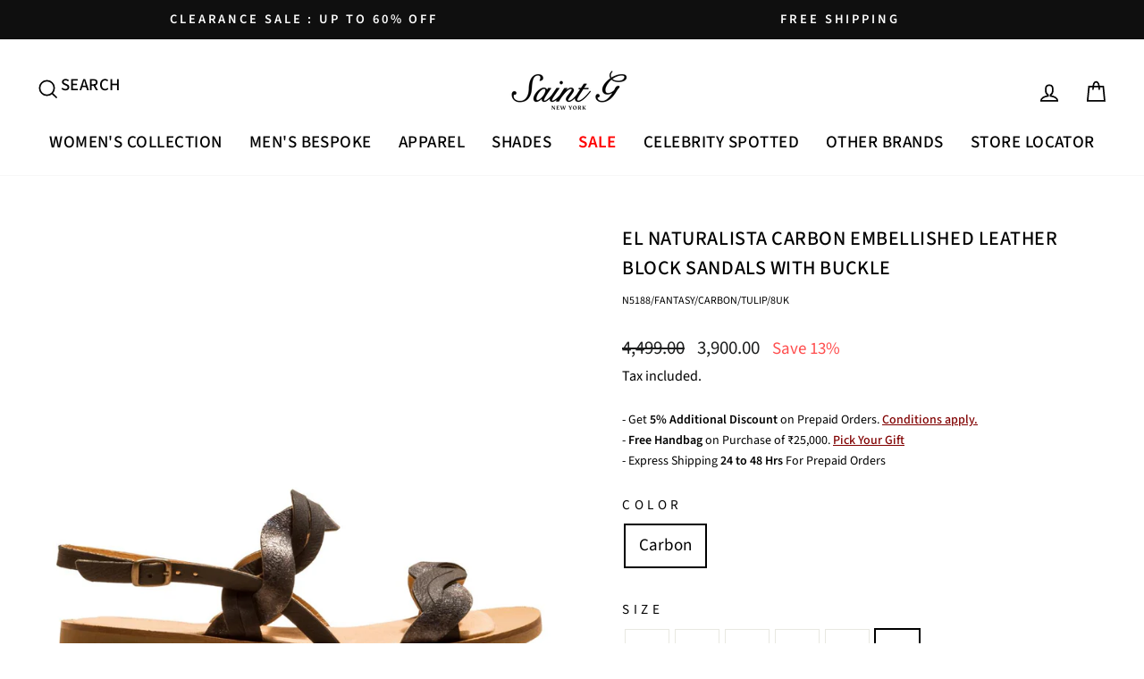

--- FILE ---
content_type: text/html; charset=utf-8
request_url: https://www.saintg.in/products/el-naturalista-carbon-embellished-leather-block-sandals-with-buckle?variant=47173754847515
body_size: 45430
content:
<!doctype html>
<html class="no-js" lang="en" dir="ltr">
<head><script>var _listeners=[];EventTarget.prototype.addEventListenerBase=EventTarget.prototype.addEventListener,EventTarget.prototype.addEventListener=function(e,t,p){_listeners.push({target:this,type:e,listener:t}),this.addEventListenerBase(e,t,p)},EventTarget.prototype.removeEventListeners=function(e){for(var t=0;t!=_listeners.length;t++){var r=_listeners[t],n=r.target,s=r.type,i=r.listener;n==this&&s==e&&this.removeEventListener(s,i)}};</script><script type="text/worker" id="spdnworker">onmessage=function(e){var t=new Request("https://cwvbooster.kirklandapps.com/optimize/4223",{redirect:"follow"});fetch(t).then(e=>e.text()).then(e=>{postMessage(e)})};</script>
<script type="text/javascript">var spdnx=new Worker("data:text/javascript;base64,"+btoa(document.getElementById("spdnworker").textContent));spdnx.onmessage=function(t){var e=document.createElement("script");e.type="text/javascript",e.textContent=t.data,document.head.appendChild(e)},spdnx.postMessage("init");</script>
<script type="text/javascript" data-spdn="1">
const observer=new MutationObserver(mutations=>{mutations.forEach(({addedNodes})=>{addedNodes.forEach(node=>{
if(node.nodeType===1&&node.tagName==='SCRIPT'&&node.type=='application/json'){node.type='application/json';return;}
if(node.tagName==='SCRIPT'&&node.innerHTML.includes('asyncLoad')){node.type='text/spdnscript'}
if(node.nodeType===1&&node.tagName==='SCRIPT'&&node.innerHTML.includes('hotjar')){node.type='text/spdnscript'}
if(node.nodeType===1&&node.tagName==='SCRIPT'&&node.innerHTML.includes('guest_login')){return;}
if(node.nodeType===1&&node.tagName==='SCRIPT'&&node.innerHTML.includes('xklaviyo')){node.type='text/spdnscript'}
if(node.nodeType===1&&node.tagName==='SCRIPT'&&node.innerHTML.includes('recaptcha')){node.type='text/spdnscript'}
if(node.nodeType===1&&node.tagName==='SCRIPT'&&node.src.includes('klaviyo')){node.type='text/spdnscript'}
if(node.nodeType===1&&node.tagName==='SCRIPT'&&node.src.includes('shop.app')){node.type='text/spdnscript'}
if(node.nodeType===1&&node.tagName==='SCRIPT'&&node.src.includes('chat')){node.type='text/spdnscript'}
if(node.nodeType===1&&node.tagName==='SCRIPT'&&node.src.includes('consent')){node.type='text/spdnscript'}
if(node.nodeType===1&&node.tagName==='SCRIPT'&&node.src.includes('apps')){node.type='text/spdnscript'}
if(node.nodeType===1&&node.tagName==='SCRIPT'&&node.src.includes('extensions')){node.type='text/spdnscript'}
if(node.nodeType===1&&node.tagName==='SCRIPT'&&node.src.includes('judge.me')){node.type='text/spdnscript'}
if(node.nodeType===1&&node.tagName==='SCRIPT'&&node.innerHTML.includes('gorgias')){node.type='text/spdnscript'}
if(node.nodeType===1&&node.tagName==='SCRIPT'&&node.innerHTML.includes('perf')){node.type='text/spdnscript'}
if(node.nodeType===1&&node.tagName==='SCRIPT'&&node.innerHTML.includes('facebook.net')){node.type='text/spdnscript'}
if(node.nodeType===1&&node.tagName==='SCRIPT'&&node.src.includes('gorgias')){node.type='text/spdnscript'}
if(node.nodeType===1&&node.tagName==='SCRIPT'&&node.src.includes('stripe')){node.type='text/spdnscript'}
if(node.nodeType===1&&node.tagName==='SCRIPT'&&node.src.includes('mem')){node.type='text/spdnscript'}
if(node.nodeType===1&&node.tagName==='SCRIPT'&&node.src.includes('notify')){node.type='text/javascript'}
if(node.nodeType===1&&node.tagName==='SCRIPT'&&node.src.includes('privy')){node.type='text/spdnscript'}
if(node.nodeType===1&&node.tagName==='SCRIPT'&&node.src.includes('incart')){node.type='text/spdnscript'}
if(node.nodeType===1&&node.tagName==='SCRIPT'&&node.src.includes('webui')){node.type='text/spdnscript'}

 if(node.nodeType===1&&node.tagName==='SCRIPT'&&node.innerHTML.includes('gtag')){node.type='text/spdnscript'}
if(node.nodeType===1&&node.tagName==='SCRIPT'&&node.innerHTML.includes('tagmanager')){node.type='text/spdnscript'}
if(node.nodeType===1&&node.tagName==='SCRIPT'&&node.innerHTML.includes('gtm')){node.type='text/spdnscript'}
if(node.nodeType===1&&node.tagName==='SCRIPT'&&node.src.includes('googlet')){node.type='text/spdnscript'}
if(node.tagName==='SCRIPT'&&node.className=='analytics'){node.type='text/spdnscript'}  })})})
var ua = navigator.userAgent.toLowerCase();if ((ua.indexOf('chrome') > -1 || ua.indexOf('firefox') > -1) && window.location.href.indexOf("no-optimization") === -1 && window.location.href.indexOf("debug") === -1 && window.location.href.indexOf("cart") === -1 ) {observer.observe(document.documentElement,{childList:true,subtree:true})}</script>
  

  <meta charset="utf-8">
  <meta http-equiv="X-UA-Compatible" content="IE=edge,chrome=1">
  <meta name="viewport" content="width=device-width,initial-scale=1">
  <meta name="theme-color" content="#111111">
  <link rel="canonical" href="https://www.saintg.in/products/el-naturalista-carbon-embellished-leather-block-sandals-with-buckle">
  <link rel="preconnect" href="https://cdn.shopify.com" crossorigin>
  <link rel="preconnect" href="https://fonts.shopifycdn.com" crossorigin>
  <link rel="dns-prefetch" href="https://productreviews.shopifycdn.com">
  <link rel="dns-prefetch" href="https://ajax.googleapis.com">
  <link rel="dns-prefetch" href="https://maps.googleapis.com">
  <link rel="dns-prefetch" href="https://maps.gstatic.com">
  <link href="//www.saintg.in/cdn/shop/t/166/assets/custom.css?v=111686731834118868531766489651" rel="stylesheet" type="text/css"><link rel="shortcut icon" href="//www.saintg.in/cdn/shop/files/SG_5_32x32.png?v=1717158588" type="image/png" /><title>El Naturalista Carbon Embellished Leather Block Sandals with Buckle
&ndash; SaintG India
</title>
<meta name="description" content="A pair of Carbon flats,has regular ankle,Leather textured Cushioned footbedTextured and patterend outsole Brand- EL NATURALISTA Closure- Buckle Sole- Eva Pattern- Textured Heel height: 2.54 cm (1 inch)"><meta property="og:site_name" content="SaintG India">
  <meta property="og:url" content="https://www.saintg.in/products/el-naturalista-carbon-embellished-leather-block-sandals-with-buckle">
  <meta property="og:title" content="El Naturalista Carbon Embellished Leather Block Sandals with Buckle">
  <meta property="og:type" content="product">
  <meta property="og:description" content="A pair of Carbon flats,has regular ankle,Leather textured Cushioned footbedTextured and patterend outsole Brand- EL NATURALISTA Closure- Buckle Sole- Eva Pattern- Textured Heel height: 2.54 cm (1 inch)"><meta property="og:image" content="http://www.saintg.in/cdn/shop/files/81_3721dd31-dd06-4bb7-9b9f-62b5f335c038.jpg?v=1738666260">
    <meta property="og:image:secure_url" content="https://www.saintg.in/cdn/shop/files/81_3721dd31-dd06-4bb7-9b9f-62b5f335c038.jpg?v=1738666260">
    <meta property="og:image:width" content="1080">
    <meta property="og:image:height" content="1080"><meta name="twitter:site" content="@">
  <meta name="twitter:card" content="summary_large_image">
  <meta name="twitter:title" content="El Naturalista Carbon Embellished Leather Block Sandals with Buckle">
  <meta name="twitter:description" content="A pair of Carbon flats,has regular ankle,Leather textured Cushioned footbedTextured and patterend outsole Brand- EL NATURALISTA Closure- Buckle Sole- Eva Pattern- Textured Heel height: 2.54 cm (1 inch)">
<style data-shopify>@font-face {
  font-family: "Source Sans Pro";
  font-weight: 500;
  font-style: normal;
  font-display: swap;
  src: url("//www.saintg.in/cdn/fonts/source_sans_pro/sourcesanspro_n5.783a0e56914d4f6f44d3728e24352fac8739bbef.woff2") format("woff2"),
       url("//www.saintg.in/cdn/fonts/source_sans_pro/sourcesanspro_n5.a0c268a4943a8f0e51c6ea7086c7d033d0e9efb7.woff") format("woff");
}

  @font-face {
  font-family: "Source Sans Pro";
  font-weight: 400;
  font-style: normal;
  font-display: swap;
  src: url("//www.saintg.in/cdn/fonts/source_sans_pro/sourcesanspro_n4.50ae3e156aed9a794db7e94c4d00984c7b66616c.woff2") format("woff2"),
       url("//www.saintg.in/cdn/fonts/source_sans_pro/sourcesanspro_n4.d1662e048bd96ae7123e46600ff9744c0d84502d.woff") format("woff");
}


  @font-face {
  font-family: "Source Sans Pro";
  font-weight: 600;
  font-style: normal;
  font-display: swap;
  src: url("//www.saintg.in/cdn/fonts/source_sans_pro/sourcesanspro_n6.cdbfc001bf7647698fff34a09dc1c625e4008e01.woff2") format("woff2"),
       url("//www.saintg.in/cdn/fonts/source_sans_pro/sourcesanspro_n6.75b644b223b15254f28282d56f730f2224564c8d.woff") format("woff");
}

  @font-face {
  font-family: "Source Sans Pro";
  font-weight: 400;
  font-style: italic;
  font-display: swap;
  src: url("//www.saintg.in/cdn/fonts/source_sans_pro/sourcesanspro_i4.130f29b9baa0095b80aea9236ca9ef6ab0069c67.woff2") format("woff2"),
       url("//www.saintg.in/cdn/fonts/source_sans_pro/sourcesanspro_i4.6146c8c8ae7b8853ccbbc8b859fcf805016ee743.woff") format("woff");
}

  @font-face {
  font-family: "Source Sans Pro";
  font-weight: 600;
  font-style: italic;
  font-display: swap;
  src: url("//www.saintg.in/cdn/fonts/source_sans_pro/sourcesanspro_i6.a7a1818228124da83a70eb72b7d34bc48e82dcd5.woff2") format("woff2"),
       url("//www.saintg.in/cdn/fonts/source_sans_pro/sourcesanspro_i6.b8fa4504ffc1355d545c5cb21d13a938148a52fa.woff") format("woff");
}

</style><link href="//www.saintg.in/cdn/shop/t/166/assets/theme.css?v=115280406062652439951766489682" rel="stylesheet" type="text/css" media="all" />
<style data-shopify>:root {
    --typeHeaderPrimary: "Source Sans Pro";
    --typeHeaderFallback: sans-serif;
    --typeHeaderSize: 30px;
    --typeHeaderWeight: 500;
    --typeHeaderLineHeight: 1;
    --typeHeaderSpacing: 0.025em;

    --typeBasePrimary:"Source Sans Pro";
    --typeBaseFallback:sans-serif;
    --typeBaseSize: 19px;
    --typeBaseWeight: 400;
    --typeBaseSpacing: 0.0em;
    --typeBaseLineHeight: 1.7;
    --typeBaselineHeightMinus01: 1.6;

    --typeCollectionTitle: 35px;

    --iconWeight: 4px;
    --iconLinecaps: miter;

    
        --buttonRadius: 0;
    

    --colorGridOverlayOpacity: 0.2;
    }

    .placeholder-content {
    background-image: linear-gradient(100deg, #e5e5e5 40%, #dddddd 63%, #e5e5e5 79%);
    }</style>


      


  
  <script>
    document.documentElement.className = document.documentElement.className.replace('no-js', 'js');

    window.theme = window.theme || {};
    theme.routes = {
      home: "/",
      cart: "/cart.js",
      cartPage: "/cart",
      cartAdd: "/cart/add.js",
      cartChange: "/cart/change.js",
      search: "/search",
      predictiveSearch: "/search/suggest"
    };
    theme.strings = {
      soldOut: "Sold Out",
      unavailable: "Unavailable",
      inStockLabel: "In stock, ready to ship",
      oneStockLabel: "Low stock - [count] item left",
      otherStockLabel: "Low stock - [count] items left",
      willNotShipUntil: "Ready to ship [date]",
      willBeInStockAfter: "Back in stock [date]",
      waitingForStock: "Inventory on the way",
      savePrice: "Save [saved_amount]",
      cartEmpty: "Your cart is currently empty.",
      cartTermsConfirmation: "You must agree with the terms and conditions of sales to check out",
      searchCollections: "Collections",
      searchPages: "Pages",
      searchArticles: "Articles",
      productFrom: "from ",
      maxQuantity: "You can only have [quantity] of [title] in your cart."
    };
    theme.settings = {
      cartType: "drawer",
      isCustomerTemplate: false,
      moneyFormat: "{{amount}}",
      saveType: "percent",
      productImageSize: "natural",
      productImageCover: true,
      predictiveSearch: true,
      predictiveSearchType: null,
      predictiveSearchVendor: true,
      predictiveSearchPrice: true,
      quickView: true,
      themeName: 'Impulse',
      themeVersion: "7.3.4"
    };
  </script>

  <script>window.performance && window.performance.mark && window.performance.mark('shopify.content_for_header.start');</script><meta name="google-site-verification" content="jSKCUungTIexnjh82S95fJHw9P73ODT6jnFXRCpQdW8">
<meta id="shopify-digital-wallet" name="shopify-digital-wallet" content="/25458835510/digital_wallets/dialog">
<link rel="alternate" type="application/json+oembed" href="https://www.saintg.in/products/el-naturalista-carbon-embellished-leather-block-sandals-with-buckle.oembed">
<script async="async" src="/checkouts/internal/preloads.js?locale=en-IN"></script>
<script id="shopify-features" type="application/json">{"accessToken":"d06d5d62125c18a739601a0dc6ae08f0","betas":["rich-media-storefront-analytics"],"domain":"www.saintg.in","predictiveSearch":true,"shopId":25458835510,"locale":"en"}</script>
<script>var Shopify = Shopify || {};
Shopify.shop = "saintgshoes.myshopify.com";
Shopify.locale = "en";
Shopify.currency = {"active":"INR","rate":"1.0"};
Shopify.country = "IN";
Shopify.theme = {"name":"Sale page Updated - 23 Dec","id":186107527451,"schema_name":"Impulse","schema_version":"7.3.4","theme_store_id":857,"role":"main"};
Shopify.theme.handle = "null";
Shopify.theme.style = {"id":null,"handle":null};
Shopify.cdnHost = "www.saintg.in/cdn";
Shopify.routes = Shopify.routes || {};
Shopify.routes.root = "/";</script>
<script type="module">!function(o){(o.Shopify=o.Shopify||{}).modules=!0}(window);</script>
<script>!function(o){function n(){var o=[];function n(){o.push(Array.prototype.slice.apply(arguments))}return n.q=o,n}var t=o.Shopify=o.Shopify||{};t.loadFeatures=n(),t.autoloadFeatures=n()}(window);</script>
<script id="shop-js-analytics" type="application/json">{"pageType":"product"}</script>
<script defer="defer" async type="module" src="//www.saintg.in/cdn/shopifycloud/shop-js/modules/v2/client.init-shop-cart-sync_WVOgQShq.en.esm.js"></script>
<script defer="defer" async type="module" src="//www.saintg.in/cdn/shopifycloud/shop-js/modules/v2/chunk.common_C_13GLB1.esm.js"></script>
<script defer="defer" async type="module" src="//www.saintg.in/cdn/shopifycloud/shop-js/modules/v2/chunk.modal_CLfMGd0m.esm.js"></script>
<script type="module">
  await import("//www.saintg.in/cdn/shopifycloud/shop-js/modules/v2/client.init-shop-cart-sync_WVOgQShq.en.esm.js");
await import("//www.saintg.in/cdn/shopifycloud/shop-js/modules/v2/chunk.common_C_13GLB1.esm.js");
await import("//www.saintg.in/cdn/shopifycloud/shop-js/modules/v2/chunk.modal_CLfMGd0m.esm.js");

  window.Shopify.SignInWithShop?.initShopCartSync?.({"fedCMEnabled":true,"windoidEnabled":true});

</script>
<script>(function() {
  var isLoaded = false;
  function asyncLoad() {
    if (isLoaded) return;
    isLoaded = true;
    var urls = ["\/\/social-login.oxiapps.com\/api\/init?vt=928353\u0026shop=saintgshoes.myshopify.com","https:\/\/cdn.nfcube.com\/instafeed-21e839405c713203fb9494815950358f.js?shop=saintgshoes.myshopify.com"];
    for (var i = 0; i < urls.length; i++) {
      var s = document.createElement('script');
      s.type = 'text/javascript';
      s.async = true;
      s.src = urls[i];
      var x = document.getElementsByTagName('script')[0];
      x.parentNode.insertBefore(s, x);
    }
  };
  if(window.attachEvent) {
    window.attachEvent('onload', asyncLoad);
  } else {
    window.addEventListener('load', asyncLoad, false);
  }
})();</script>
<script id="__st">var __st={"a":25458835510,"offset":-18000,"reqid":"6558bfb3-e64a-4d86-aacb-23b5411259c3-1769668551","pageurl":"www.saintg.in\/products\/el-naturalista-carbon-embellished-leather-block-sandals-with-buckle?variant=47173754847515","u":"91cda20a575e","p":"product","rtyp":"product","rid":8764346335515};</script>
<script>window.ShopifyPaypalV4VisibilityTracking = true;</script>
<script id="captcha-bootstrap">!function(){'use strict';const t='contact',e='account',n='new_comment',o=[[t,t],['blogs',n],['comments',n],[t,'customer']],c=[[e,'customer_login'],[e,'guest_login'],[e,'recover_customer_password'],[e,'create_customer']],r=t=>t.map((([t,e])=>`form[action*='/${t}']:not([data-nocaptcha='true']) input[name='form_type'][value='${e}']`)).join(','),a=t=>()=>t?[...document.querySelectorAll(t)].map((t=>t.form)):[];function s(){const t=[...o],e=r(t);return a(e)}const i='password',u='form_key',d=['recaptcha-v3-token','g-recaptcha-response','h-captcha-response',i],f=()=>{try{return window.sessionStorage}catch{return}},m='__shopify_v',_=t=>t.elements[u];function p(t,e,n=!1){try{const o=window.sessionStorage,c=JSON.parse(o.getItem(e)),{data:r}=function(t){const{data:e,action:n}=t;return t[m]||n?{data:e,action:n}:{data:t,action:n}}(c);for(const[e,n]of Object.entries(r))t.elements[e]&&(t.elements[e].value=n);n&&o.removeItem(e)}catch(o){console.error('form repopulation failed',{error:o})}}const l='form_type',E='cptcha';function T(t){t.dataset[E]=!0}const w=window,h=w.document,L='Shopify',v='ce_forms',y='captcha';let A=!1;((t,e)=>{const n=(g='f06e6c50-85a8-45c8-87d0-21a2b65856fe',I='https://cdn.shopify.com/shopifycloud/storefront-forms-hcaptcha/ce_storefront_forms_captcha_hcaptcha.v1.5.2.iife.js',D={infoText:'Protected by hCaptcha',privacyText:'Privacy',termsText:'Terms'},(t,e,n)=>{const o=w[L][v],c=o.bindForm;if(c)return c(t,g,e,D).then(n);var r;o.q.push([[t,g,e,D],n]),r=I,A||(h.body.append(Object.assign(h.createElement('script'),{id:'captcha-provider',async:!0,src:r})),A=!0)});var g,I,D;w[L]=w[L]||{},w[L][v]=w[L][v]||{},w[L][v].q=[],w[L][y]=w[L][y]||{},w[L][y].protect=function(t,e){n(t,void 0,e),T(t)},Object.freeze(w[L][y]),function(t,e,n,w,h,L){const[v,y,A,g]=function(t,e,n){const i=e?o:[],u=t?c:[],d=[...i,...u],f=r(d),m=r(i),_=r(d.filter((([t,e])=>n.includes(e))));return[a(f),a(m),a(_),s()]}(w,h,L),I=t=>{const e=t.target;return e instanceof HTMLFormElement?e:e&&e.form},D=t=>v().includes(t);t.addEventListener('submit',(t=>{const e=I(t);if(!e)return;const n=D(e)&&!e.dataset.hcaptchaBound&&!e.dataset.recaptchaBound,o=_(e),c=g().includes(e)&&(!o||!o.value);(n||c)&&t.preventDefault(),c&&!n&&(function(t){try{if(!f())return;!function(t){const e=f();if(!e)return;const n=_(t);if(!n)return;const o=n.value;o&&e.removeItem(o)}(t);const e=Array.from(Array(32),(()=>Math.random().toString(36)[2])).join('');!function(t,e){_(t)||t.append(Object.assign(document.createElement('input'),{type:'hidden',name:u})),t.elements[u].value=e}(t,e),function(t,e){const n=f();if(!n)return;const o=[...t.querySelectorAll(`input[type='${i}']`)].map((({name:t})=>t)),c=[...d,...o],r={};for(const[a,s]of new FormData(t).entries())c.includes(a)||(r[a]=s);n.setItem(e,JSON.stringify({[m]:1,action:t.action,data:r}))}(t,e)}catch(e){console.error('failed to persist form',e)}}(e),e.submit())}));const S=(t,e)=>{t&&!t.dataset[E]&&(n(t,e.some((e=>e===t))),T(t))};for(const o of['focusin','change'])t.addEventListener(o,(t=>{const e=I(t);D(e)&&S(e,y())}));const B=e.get('form_key'),M=e.get(l),P=B&&M;t.addEventListener('DOMContentLoaded',(()=>{const t=y();if(P)for(const e of t)e.elements[l].value===M&&p(e,B);[...new Set([...A(),...v().filter((t=>'true'===t.dataset.shopifyCaptcha))])].forEach((e=>S(e,t)))}))}(h,new URLSearchParams(w.location.search),n,t,e,['guest_login'])})(!0,!0)}();</script>
<script integrity="sha256-4kQ18oKyAcykRKYeNunJcIwy7WH5gtpwJnB7kiuLZ1E=" data-source-attribution="shopify.loadfeatures" defer="defer" src="//www.saintg.in/cdn/shopifycloud/storefront/assets/storefront/load_feature-a0a9edcb.js" crossorigin="anonymous"></script>
<script data-source-attribution="shopify.dynamic_checkout.dynamic.init">var Shopify=Shopify||{};Shopify.PaymentButton=Shopify.PaymentButton||{isStorefrontPortableWallets:!0,init:function(){window.Shopify.PaymentButton.init=function(){};var t=document.createElement("script");t.src="https://www.saintg.in/cdn/shopifycloud/portable-wallets/latest/portable-wallets.en.js",t.type="module",document.head.appendChild(t)}};
</script>
<script data-source-attribution="shopify.dynamic_checkout.buyer_consent">
  function portableWalletsHideBuyerConsent(e){var t=document.getElementById("shopify-buyer-consent"),n=document.getElementById("shopify-subscription-policy-button");t&&n&&(t.classList.add("hidden"),t.setAttribute("aria-hidden","true"),n.removeEventListener("click",e))}function portableWalletsShowBuyerConsent(e){var t=document.getElementById("shopify-buyer-consent"),n=document.getElementById("shopify-subscription-policy-button");t&&n&&(t.classList.remove("hidden"),t.removeAttribute("aria-hidden"),n.addEventListener("click",e))}window.Shopify?.PaymentButton&&(window.Shopify.PaymentButton.hideBuyerConsent=portableWalletsHideBuyerConsent,window.Shopify.PaymentButton.showBuyerConsent=portableWalletsShowBuyerConsent);
</script>
<script>
  function portableWalletsCleanup(e){e&&e.src&&console.error("Failed to load portable wallets script "+e.src);var t=document.querySelectorAll("shopify-accelerated-checkout .shopify-payment-button__skeleton, shopify-accelerated-checkout-cart .wallet-cart-button__skeleton"),e=document.getElementById("shopify-buyer-consent");for(let e=0;e<t.length;e++)t[e].remove();e&&e.remove()}function portableWalletsNotLoadedAsModule(e){e instanceof ErrorEvent&&"string"==typeof e.message&&e.message.includes("import.meta")&&"string"==typeof e.filename&&e.filename.includes("portable-wallets")&&(window.removeEventListener("error",portableWalletsNotLoadedAsModule),window.Shopify.PaymentButton.failedToLoad=e,"loading"===document.readyState?document.addEventListener("DOMContentLoaded",window.Shopify.PaymentButton.init):window.Shopify.PaymentButton.init())}window.addEventListener("error",portableWalletsNotLoadedAsModule);
</script>

<script type="module" src="https://www.saintg.in/cdn/shopifycloud/portable-wallets/latest/portable-wallets.en.js" onError="portableWalletsCleanup(this)" crossorigin="anonymous"></script>
<script nomodule>
  document.addEventListener("DOMContentLoaded", portableWalletsCleanup);
</script>

<link id="shopify-accelerated-checkout-styles" rel="stylesheet" media="screen" href="https://www.saintg.in/cdn/shopifycloud/portable-wallets/latest/accelerated-checkout-backwards-compat.css" crossorigin="anonymous">
<style id="shopify-accelerated-checkout-cart">
        #shopify-buyer-consent {
  margin-top: 1em;
  display: inline-block;
  width: 100%;
}

#shopify-buyer-consent.hidden {
  display: none;
}

#shopify-subscription-policy-button {
  background: none;
  border: none;
  padding: 0;
  text-decoration: underline;
  font-size: inherit;
  cursor: pointer;
}

#shopify-subscription-policy-button::before {
  box-shadow: none;
}

      </style>

<script>window.performance && window.performance.mark && window.performance.mark('shopify.content_for_header.end');</script>

  <script src="//www.saintg.in/cdn/shop/t/166/assets/vendor-scripts-v11.js" defer="defer"></script><script src="//www.saintg.in/cdn/shop/t/166/assets/theme.js?v=97744674703112180551766489657" defer="defer"></script>


    
  <!-- Google tag (gtag.js) --> 
<script async src="https://www.googletagmanager.com/gtag/js?id=G-JX6F0JCRMK"></script> 
<script> 
window.dataLayer = window.dataLayer || []; 
function gtag(){dataLayer.push(arguments);} 
gtag('js', new Date()); 
gtag('config', 'G-JX6F0JCRMK'); 
</script>

  

<!-- Google Ads Remarketing Tag --> 

<script> 

  gtag('event', 'page_view', { 

    'send_to': ' AW-411019548', 

    'value': ' 3,900.00 ', 

    'items': [{ 

      'id': ' shopify_IN_8764346335515_47173754683675', 

      'google_business_vertical': 'retail' 

    }] 

  }); 

</script>
    

  <!-- Google Tag Manager -->
<script>(function(w,d,s,l,i){w[l]=w[l]||[];w[l].push({'gtm.start':
new Date().getTime(),event:'gtm.js'});var f=d.getElementsByTagName(s)[0],
j=d.createElement(s),dl=l!='dataLayer'?'&l='+l:'';j.async=true;j.src=
'https://www.googletagmanager.com/gtm.js?id='+i+dl;f.parentNode.insertBefore(j,f);
})(window,document,'script','dataLayer','GTM-KXXFJJ4');</script>
<!-- End Google Tag Manager -->
  

    <!-- Event snippet for Purchase conversion page -->
    <script>
      gtag('event', 'conversion', {
          'send_to': 'AW-11031616634/oS5vCLSR3IMYEPq4pIwp',
          'transaction_id': ''
      });
    </script>

    <!-- Google tag (gtag.js) -->
    <script async src="https://www.googletagmanager.com/gtag/js?id=AW-11031616634"></script>
    <script>
      window.dataLayer = window.dataLayer || [];
      function gtag(){dataLayer.push(arguments);}
      gtag('js', new Date());

      gtag('config', 'AW-11031616634');
    </script>
  <script type="text/javascript"> 
(function(c,l,a,r,i,t,y){ 
c[a]=c[a]||function(){(c[a].q=c[a].q||[]).push(arguments)}; 
t=l.createElement(r);t.async=1;t.src="https://www.clarity.ms/tag/"+i; 
y=l.getElementsByTagName(r)[0];y.parentNode.insertBefore(t,y);
})(window, document, "clarity", "script", "lk3e79n8qm"); 
</script>

  
    
      <script src="//www.saintg.in/cdn/shop/t/166/assets/jquery.min.js?v=53701203449885855251766489653" defer="defer"></script>
    
    
    
      <script src="//www.saintg.in/cdn/shop/t/166/assets/next-previous-links_imagebox.js?v=64080546979260224451766489654" defer="defer"></script>
    

  <script type="text/javascript">
    (function(c,l,a,r,i,t,y){
        c[a]=c[a]||function(){(c[a].q=c[a].q||[]).push(arguments)};
        t=l.createElement(r);t.async=1;t.src="https://www.clarity.ms/tag/"+i;
        y=l.getElementsByTagName(r)[0];y.parentNode.insertBefore(t,y);
    })(window, document, "clarity", "script", "gdgtgbhw9e");
</script>
 <meta name="google-site-verification" content="Ds9NCpz2Xdl7n7f5Y7gmp1878DWt821hDtIu6YpmdyY" /> 
<!-- BEGIN app block: shopify://apps/releasit-cod-form/blocks/app-embed/72faf214-4174-4fec-886b-0d0e8d3af9a2 -->

<!-- BEGIN app snippet: metafields-handlers -->


  <script type="application/javascript">
      function _COD_FORM_OVERWRITE_INIT() {
    var _CUSTOM_OLD_FORMAT_MONEY_COD_FORM = _rsi.u.formatMoney;

    _rsi.u.formatMoney = function () {
        var result = _CUSTOM_OLD_FORMAT_MONEY_COD_FORM.apply(_CUSTOM_OLD_FORMAT_MONEY_COD_FORM, arguments);

        if (result.indexOf("₹") > -1) {
            result = result.replace(".00", "");
        }

        return result;
    };
    return true;
}


document.addEventListener('DOMContentLoaded', () => {
  const targetUrl = "/products/addie-black-hand-woven-leather-sling-bag";

  if (window.location.pathname === targetUrl) {
    const observer = new MutationObserver(() => {
      const buyNowButton = document.getElementById('_rsi-buy-now-button');
      if (buyNowButton) {
        buyNowButton.style.display = 'none'; // Hide the button
        observer.disconnect(); // Stop observing once the button is found and hidden
      }
    });

    // Observe the CartDrawer for changes
    const cartDrawer = document.getElementById('CartDrawer');
    if (cartDrawer) {
      observer.observe(cartDrawer, { childList: true, subtree: true });
    }
  }
});

  </script>



  <style>
      .shopify-payment-button .shopify-payment-button__button--unbranded::after {
  content: "PREPAID" !important;
  color: rgb(255, 255, 255) !important;
  font-size: calc(16px) !important;
  position: static !important;
  text-transform: none !important;
  box-shadow: none !important;
	background-image: none !important;
	transform: none !important;
}

.shopify-payment-button .shopify-payment-button__button--unbranded {
  box-shadow: rgb(0 0 0 / 20%) 0px 2px 7px 0px !important;
  font-size: 0px !important;
  display: flex;
  align-items: center;
  justify-content: center;
  font-weight: 550;
letter-spacing: 2px;
  padding: 6px 20px 6px;
  min-height: 51px;
  color: transparent !important;
  font-family: inherit !important;
}

.cart__checkout {
  height: 51px !important;
}
  </style>




  
  <!-- END app snippet -->


  <!-- BEGIN app snippet: old-ext -->
  
<script type='application/javascript'>
      var _RSI_COD_FORM_SETTINGS = {"testMode":false,"visiblity":{"enabledOnlyForCountries_array":[],"enabledOnlyForProducts_array":["c_469586477339"],"enabledOnlyForTotal":"0,0","isEnabledOnlyForCountries":false,"isEnabledOnlyForProducts":false,"isExcludedForProducts":false,"totalLimitText":"Cash on Delivery is not available for orders above $1000, please use a different payment method."},"cartPage":{"overwriteSelector":".btn cart__checkout","isEnabled":true,"isSeperateButton":true},"productPage":{"addMode":"product-only","hideQuickCheckoutButtons":false,"isEnabled":true,"hideAddToCartButton":false,"overwriteSelector":"","ignoreCollectionsV2":false,"ignoreHomeV2":false},"buyNowButton":{"subt":"","iconType":"none","floatingPos":"bottom","shakerType":"none","style":{"borderColor":"rgba(0,0,0,1)","bgColor":"rgba(0,0,0,1)","borderRadius":2,"color":"rgba(255,255,255,1)","borderWidth":0,"fontSizeFactor":1,"shadowOpacity":0.1},"text":"CASH ON DELIVERY","floatingEnabled":false},"autocomplete":{"freeTrial":20,"isEnabled":false},"codFee":{"commissionName":"Cash on Delivery fee","isFeeEnabled":false,"variantIdFeeOverwrite":"","commission":300,"isFeeTaxable":false},"abandonedCheckouts":{"dsT":"none","autoOpen":true,"isEnabled":true},"localization":{"countryCode":"IN","country":{"code":"IN","label":{"t":{"en":"India"}},"phonePrefix":"+91"}},"form":{"allTaxesIncluded":{"isEnabled":false,"text":"All taxes included."},"checkoutLines_array":[{"type":"subtotal","title":"Subtotal"},{"type":"shipping","title":"Shipping"},{"type":"total","title":"Total"}],"deferLoading":true,"discounts":{"applyButton":{"style":{"bgColor":"rgba(0,0,0,1)"},"text":"Apply"},"limitToOneCode":true,"checkoutLineText":"Discounts","fieldLabel":"Discount code","isEnabled":true},"fields":{"areLabelsEnabled":false,"isCountriesV2":true,"isV2":true,"isV3":true,"items_array":[{"type":"order_summary","isActive":true,"position":0,"backendFields":{"label":{"t":{"en":"Order summary","it":"Riepilogo ordine","es":"Resumen del pedido","fr":"Résumé de la commande"}},"hideEdit":true}},{"type":"totals_summary","isActive":true,"position":1,"backendFields":{"label":{"t":{"en":"Totals summary","it":"Riepilogo totali","es":"Resumen total","fr":"Résumé des totaux"}}}},{"type":"quantity_offer","isActive":false,"position":2,"backendFields":{"label":{"t":{"en":"Quantity offer","it":"Offerta quantità","es":"Oferta de cantidad","fr":"Offre de quantità"}},"hideEdit":true}},{"position":3,"type":"shipping_rates","isActive":false,"alignment":"left","backendFields":{"label":{"t":{"en":"Shipping rates","it":"Tariffe di spedizione","es":"Tarifas de envío","fr":"Frais d'envoi"}}}},{"type":"discount_codes","isActive":true,"position":4,"backendFields":{"label":{"t":{"en":"Discount codes","it":"Codici sconto","es":"Códigos de descuento","fr":"Codes de réduction"}}}},{"color":"rgba(0,0,0,1)","text":"Enter your shipping address","position":5,"type":"custom_text","isActive":true,"alignment":"center","fontSizeFactor":1.05,"fontWeight":"600","backendFields":{"label":{"t":{"en":"Custom text","it":"Testo personalizzabile","es":"Texto personalizable","fr":"Texte personnalisé"}}}},{"label":"Email","position":6,"type":"email","isActive":true,"required":true,"showIcon":false,"n":{"ph":"Email","minL":1,"maxL":30},"backendFields":{"label":{"t":{"en":"Email field","it":"Campo email","es":"Campo de correo electrónico","fr":"Champ e-mail"}},"name":"email"}},{"label":"Full name","position":7,"type":"first_name","isActive":true,"required":true,"showIcon":false,"n":{"ph":"Full name","minL":2,"maxL":250,"eInv":"","reg":""},"backendFields":{"label":{"t":{"en":"First name field","it":"Campo nome","es":"Campo de nombre","fr":"Champ prénom"}},"name":"first_name"}},{"label":"Last name","position":8,"type":"last_name","isActive":false,"required":true,"showIcon":true,"n":{"ph":"Last name","minL":2,"maxL":250,"eInv":"","reg":""},"backendFields":{"label":{"t":{"en":"Last name field","it":"Campo cognome","es":"Campo de apellido","fr":"Champ nom de famille"}},"name":"last_name"}},{"label":"Address","position":9,"type":"address","isActive":true,"required":true,"showIcon":false,"n":{"ph":"Address","minL":2,"maxL":250,"eInv":"","reg":"","pf":""},"backendFields":{"label":{"t":{"en":"Address field","it":"Campo indirizzo","es":"Campo de dirección","fr":"Champ d'adresse"}},"name":"address"}},{"label":"Landmark","position":10,"type":"civic_number","isActive":true,"required":false,"showIcon":false,"n":{"ph":"Nearby school, hospital, shop","minL":1,"maxL":250,"eInv":"","reg":"","pf":""},"backendFields":{"label":{"t":{"en":"Address 2 field","it":"Campo numero civico","es":"Campo de dirección 2","fr":"Champ adresse 2"}},"name":"civic_number"}},{"iconType":"hashtag","position":11,"label":"Pincode","type":"pincode_country_field","isActive":false,"required":true,"showIcon":false,"n":{"eInv":"","reg":"","prefillState":true,"ph":"Pincode","minL":6,"maxL":6,"autoCheck":false},"backendFields":{"label":{"t":{"en":"Pincode field"}},"name":"zip_code","replacesType":"zip_code","elementType":"text"}},{"connectToName":"zip_code","iconType":"note","productsEnabled":false,"label":"Your field name","position":12,"type":"additionals_text_input.1714626232996","isActive":true,"required":true,"showIcon":true,"n":{"eInv":"","reg":"","pf":"","ph":"Pincode","minL":6,"maxL":6,"onlyN":true},"backendFields":{"label":{"t":{"en":"Text input","it":"Campo di testo","es":"Campo de texto","fr":"Saisie de texte"}},"name":"additionals_text_input_"}},{"label":"City","position":13,"type":"city","isActive":true,"required":true,"showIcon":false,"n":{"ph":"City","minL":2,"maxL":250,"eInv":"","reg":"","pf":""},"backendFields":{"label":{"t":{"en":"City field","it":"Campo città","es":"Campo de la ciudad","fr":"Champ de la ville"}},"name":"city"}},{"disableDd":false,"position":14,"label":"State","type":"province_country_field","isActive":true,"required":true,"n":{"ph":"State"},"backendFields":{"label":{"t":{"en":"State field"}},"name":"province_country_field","replacesType":"province","elementType":"select","options":[{"label":"Andaman and Nicobar Islands","value":"AN"},{"label":"Andhra Pradesh","value":"AP"},{"label":"Arunachal Pradesh","value":"AR"},{"label":"Assam","value":"AS"},{"label":"Bihar","value":"BR"},{"label":"Chandigarh","value":"CH"},{"label":"Chhattisgarh","value":"CG"},{"label":"Dadra and Nagar Haveli","value":"DN"},{"label":"Daman and Diu","value":"DD"},{"label":"Delhi","value":"DL"},{"label":"Goa","value":"GA"},{"label":"Gujarat","value":"GJ"},{"label":"Haryana","value":"HR"},{"label":"Himachal Pradesh","value":"HP"},{"label":"Jammu and Kashmir","value":"JK"},{"label":"Jharkhand","value":"JH"},{"label":"Karnataka","value":"KA"},{"label":"Kerala","value":"KL"},{"label":"Ladakh","value":"LA"},{"label":"Lakshadweep","value":"LD"},{"label":"Madhya Pradesh","value":"MP"},{"label":"Maharashtra","value":"MH"},{"label":"Manipur","value":"MN"},{"label":"Meghalaya","value":"ML"},{"label":"Mizoram","value":"MZ"},{"label":"Nagaland","value":"NL"},{"label":"Odisha","value":"OR"},{"label":"Puducherry","value":"PY"},{"label":"Punjab","value":"PB"},{"label":"Rajasthan","value":"RJ"},{"label":"Sikkim","value":"SK"},{"label":"Tamil Nadu","value":"TN"},{"label":"Telangana","value":"TS"},{"label":"Tripura","value":"TR"},{"label":"Uttar Pradesh","value":"UP"},{"label":"Uttarakhand","value":"UK"},{"label":"West Bengal","value":"WB"}]}},{"label":"Phone number","position":15,"type":"phone","isActive":true,"required":true,"showIcon":false,"n":{"ph":"Phone","minL":10,"maxL":13,"reg":"","pf":""},"backendFields":{"label":{"t":{"en":"Phone field","it":"Campo telefono","es":"Campo de teléfono","fr":"Champ téléphone"}},"name":"phone"}},{"label":"Order note","position":16,"type":"note","isActive":true,"showIcon":false,"required":false,"n":{"ph":"Order note","minL":1,"maxL":250,"eInv":"","reg":"","pf":""},"backendFields":{"label":{"t":{"en":"Order note field","it":"Campo nota sull'ordine","es":"Campo de nota del pedido","fr":"Champ de note de commande"}},"name":"note"}},{"type":"additionals_text_input.1767186523347","required":false,"connectToName":"none","showIcon":false,"iconType":"note","productsEnabled":false,"label":"Your field name","n":{"ph":"Use GST Invoice","minL":1,"maxL":250,"eInv":"","reg":"","pf":"","onlyN":false},"isActive":true,"position":17,"backendFields":{"label":{"t":{"en":"Text input","it":"Campo di testo","es":"Campo de texto","fr":"Saisie de texte"}},"name":"additionals_text_input_"}},{"isPreselected":false,"label":"Email me with news and offers","position":18,"type":"newsletter_subscribe_checkbox","isActive":true,"backendFields":{"label":{"t":{"en":"Newsletter field","it":"Campo iscrizione marketing","es":"Campo de inscripción de marketing","fr":"Champ de saisie marketing"}},"name":"newsletter_subscribe_checkbox"}},{"label":"Accept our <a href=\"/policies/terms-of-service\">terms and conditions</a>","position":19,"type":"terms_accept_checkbox","isActive":false,"required":true,"backendFields":{"label":{"t":{"en":"Accept terms field","it":"Campo accettazione dei termini","es":"Campo de aceptación de términos","fr":"Champ d'acceptation des conditions"}},"name":"terms_accept_checkbox"}},{"type":"submit_button","isActive":true,"position":20,"backendFields":{"label":{"t":{"en":"Submit button","it":"Pulsante di invio","es":"Botón de envío","fr":"Bouton de soumission"}}}},{"subt":"","borderColor":"rgba(0,0,0,1)","color":"rgba(255,255,255,1)","dsT":"none","dsV":800,"type":"additionals_checkout_button.1707816446445","isActive":true,"shadowOpacity":0.1,"bgColor":"rgba(0,0,0,1)","borderRadius":2,"borderWidth":0,"iconType":"none","shakerType":"shake","text":"Pay via Cards/UPI/Gift Card","position":21,"fontSizeFactor":1,"backendFields":{"dontShow":false,"onlyOne":true,"label":{"t":{"en":"Shopify checkout button","it":"Pulsante checkout Shopify","es":"Botón de pago de Shopify","fr":"Bouton de paiement Shopify"}},"name":"additionals_checkout_button_"}}],"style":{"borderColor":"rgba(203,203,203,1)","bgColor":"rgba(169, 181, 211, 0.09)","borderRadius":9,"borderStyle":"all","shadowOpacity":0.2,"borderWidth":1},"title":"Enter your shipping address","titleAlign":"left"},"generalTexts":{"free":"Free","selectShippingRate":"Shipping method","errors":{"oneDiscountCodeAllowed":"Only 1 discount per order is allowed.","invalidDiscountCode":"Enter a valid discount code.","invalidGeneric":"Enter a valid value.","invalidPhone":"Enter a valid phone number.","invalidEmail":"Enter a valid email address.","required":"This field is required."}},"hasDraftChoButton":true,"hasEmbeddedV2":true,"hasInlineVal":true,"hasNewQOSel":true,"header":{"showClose":true,"title":"Buy with Cash on Delivery","titleStyle":{"alignment":"left","fontSizeFactor":1,"color":"rgba(0,0,0,1)","fontWeight":"600"}},"hideCheckoutLines":false,"isEmbedded":false,"isRtlEnabled":false,"isUsingAppEmbed":true,"isUsingScriptTag":true,"isUsingSpCdn":true,"oneTickUpsells":{"mainTitle":"We have offers for you!"},"style":{"borderColor":"rgba(0,0,0,1)","bgColor":"rgba(255,255,255,1)","borderRadius":9,"color":"rgba(0,0,0,1)","fullScr":false,"borderWidth":0,"fontSizeFactor":0.9,"shadowOpacity":0.2},"submitButton":{"shakerType":"none","style":{"borderColor":"rgba(0,0,0,1)","bgColor":"rgba(0,0,0,1)","color":"rgba(255,255,255,1)","borderRadius":2,"borderWidth":0,"shadowOpacity":0.1,"fontSizeFactor":1},"subt":"","text":"Complete Order - {order_total}","iconType":"none"},"useMoneyFormat":true,"useMoneyFormatV2":true,"currentPage":"","currentStatus":"","postUrl":"/apps/rsi-cod-form-do-not-change/create-order"},"taxes":{"applyOn":"products-only","isEnabled":false,"isIncluded":true,"isShipSeparate":false,"onlyForCountries":"","rate":"18","shipRate":"19","shipTaxName":"SHIPPING_TAX","taxName":"VAT"},"tracking":{"disableAllEvents":false,"fbSendAtc":true,"items_array":[],"sendFill":true},"shippingRates":{"isAutomatic":false,"items_array":[{"condition":[],"type":"custom","title":"Free shipping","priority":1,"price":0},{"type":"default","title":"Default rate","priority":0,"price":0}],"sortMode":"price-low-high"},"integrations":{"codFee":false},"general":{"saveOrdersAsDrafts":false,"messChannelPreference":"sms","noTagsToOrders":false,"formVersion":"v1","disableAutomaticDs":false,"webPixelId":"gid://shopify/WebPixel/2047639835","redirectToCustomPage":{"wpPhNum":"","messHtml":"<p style=\"text-align: center;\"><span style=\"font-size: 24px;\"><strong>Thank you for your purchase! 🎉</strong></span></p><p style=\"text-align: center;\"><span style=\"font-size: 18px;\"><strong>We will contact you soon to confirm your order. ✅</strong></span></p>","type":"whatsapp","url":"","wpMess":"Thank you","isEnabled":false},"sendSms":true,"removeZeroFromPh":true,"removePhPrefix":true,"saveUtms":true,"paymentMethod":{"name":"Cash on Delivery (COD)","isEnabled":true},"storefrontAccessToken":"5c6b842d6baa4d5a7c9e583754fd6bf8","bsMess":"","disableAutofill":false,"blockQuantity":"0"},"upsells":{"addButton":{"shakerType":"none","style":{"borderColor":"rgba(0,0,0,1)","bgColor":"rgba(0,0,0,1)","color":"rgba(255,255,255,1)","borderRadius":2,"shadowOpacity":0.1,"borderWidth":0},"text":"Add to my order"},"isPostPurchase":true,"maxNum":2,"noThanksButton":{"style":{"borderColor":"rgba(0,0,0,1)","bgColor":"rgba(255,255,255,1)","color":"rgba(0,0,0,1)","borderRadius":2,"shadowOpacity":0.1,"borderWidth":2},"text":"No thank you, complete my order"},"showQuantitySelector":false,"topText":"Add {product_name} to your order!","isEnabled":false,"postUrl":"/apps/rsi-cod-form-do-not-change/get-upsell"},"reportPostUrl":"/apps/rsi-cod-form-do-not-change/send-report","messOtp":{"anaData":"104,138,194,0,129,148,160,131,164,132,130,135,141,115,120,126,37,0,0,0,0,45,135,147,121,121,79,1,77,74","anaResTime":"1766747701409","attempts":3,"isEnabled":true,"mode":"sms","smsMess":"{otp_cod} is your verification code to confirm your COD order. - Powered by Ecom360","tAttemptsExceeded":"You have reached the limit of resends, please try again with a different phone number.","tChangePhone":"Change phone number","tDescription":"A verification code was sent via SMS to your phone number {phone_number}. Enter your code below to verify your phone number:","tInvalidCode":"The code you entered is not valid, please try again.","tNewCodeSent":"A new code was sent via SMS to your phone number {phone_number}. Enter the code above.","tResend":"Resend code","tTitle":"Verify your phone number to complete your order","tVerify":"Verify","tYourCode":"Your code","postUrl":"/apps/rsi-cod-form-do-not-change/get-phone-number-otp"},"isSpCdnActive":true};
    </script>
  




<script src='https://cdn.shopify.com/extensions/019c03e7-94ac-7fb7-a18d-c8e0465bd652/releasit-cod-form-365/assets/datepicker.min.js' defer></script><script src='https://cdn.shopify.com/extensions/019c03e7-94ac-7fb7-a18d-c8e0465bd652/releasit-cod-form-365/assets/get-form-script.min.js' defer></script><script id='rsi-cod-form-product-cache' type='application/json'>
  {"id":8764346335515,"title":"El Naturalista Carbon Embellished Leather Block Sandals with Buckle","handle":"el-naturalista-carbon-embellished-leather-block-sandals-with-buckle","description":"\u003cp\u003e\u003cspan data-mce-fragment=\"1\"\u003eA pair of Carbon flats,\u003c\/span\u003e\u003cspan data-mce-fragment=\"1\"\u003ehas regular ankle,Leather textured Cushioned footbed\u003cbr data-mce-fragment=\"1\"\u003eTextured and patterend outsole\u003c\/span\u003e\u003c\/p\u003e\n\u003cp\u003e\u003cspan data-mce-fragment=\"1\"\u003eBrand- EL NATURALISTA\u003c\/span\u003e\u003c\/p\u003e\n\u003cp\u003e\u003cspan data-mce-fragment=\"1\"\u003eClosure- Buckle\u003c\/span\u003e\u003c\/p\u003e\n\u003cp\u003e\u003cspan data-mce-fragment=\"1\"\u003eSole- Eva\u003c\/span\u003e\u003c\/p\u003e\n\u003cp\u003e\u003cspan data-mce-fragment=\"1\"\u003ePattern- Textured\u003c\/span\u003e\u003c\/p\u003e\n\u003cp\u003e\u003cspan data-mce-fragment=\"1\"\u003eHeel height: 2.54 cm (1 inch)\u003c\/span\u003e\u003c\/p\u003e","published_at":"2023-11-10T05:28:10-05:00","created_at":"2023-11-06T03:25:11-05:00","vendor":"El Naturalista","type":"Flats Sandal","tags":["36","37","38","39","40","41","Carbon","Flat sandals","Flats","Good","women","Womens"],"price":390000,"price_min":390000,"price_max":390000,"available":true,"price_varies":false,"compare_at_price":449900,"compare_at_price_min":449900,"compare_at_price_max":449900,"compare_at_price_varies":false,"variants":[{"id":47173754683675,"title":"Carbon \/ 36","option1":"Carbon","option2":"36","option3":null,"sku":"N5188\/FANTASY\/CARBON\/TULIP\/3UK","requires_shipping":true,"taxable":true,"featured_image":null,"available":true,"name":"El Naturalista Carbon Embellished Leather Block Sandals with Buckle - Carbon \/ 36","public_title":"Carbon \/ 36","options":["Carbon","36"],"price":390000,"weight":0,"compare_at_price":449900,"inventory_management":"shopify","barcode":null,"requires_selling_plan":false,"selling_plan_allocations":[]},{"id":47173754716443,"title":"Carbon \/ 37","option1":"Carbon","option2":"37","option3":null,"sku":"N5188\/FANTASY\/CARBON\/TULIP\/4UK","requires_shipping":true,"taxable":true,"featured_image":null,"available":true,"name":"El Naturalista Carbon Embellished Leather Block Sandals with Buckle - Carbon \/ 37","public_title":"Carbon \/ 37","options":["Carbon","37"],"price":390000,"weight":0,"compare_at_price":449900,"inventory_management":"shopify","barcode":null,"requires_selling_plan":false,"selling_plan_allocations":[]},{"id":47173754749211,"title":"Carbon \/ 38","option1":"Carbon","option2":"38","option3":null,"sku":"N5188\/FANTASY\/CARBON\/TULIP\/5UK","requires_shipping":true,"taxable":true,"featured_image":null,"available":true,"name":"El Naturalista Carbon Embellished Leather Block Sandals with Buckle - Carbon \/ 38","public_title":"Carbon \/ 38","options":["Carbon","38"],"price":390000,"weight":0,"compare_at_price":449900,"inventory_management":"shopify","barcode":null,"requires_selling_plan":false,"selling_plan_allocations":[]},{"id":47173754781979,"title":"Carbon \/ 39","option1":"Carbon","option2":"39","option3":null,"sku":"N5188\/FANTASY\/CARBON\/TULIP\/6UK","requires_shipping":true,"taxable":true,"featured_image":null,"available":true,"name":"El Naturalista Carbon Embellished Leather Block Sandals with Buckle - Carbon \/ 39","public_title":"Carbon \/ 39","options":["Carbon","39"],"price":390000,"weight":0,"compare_at_price":449900,"inventory_management":"shopify","barcode":null,"requires_selling_plan":false,"selling_plan_allocations":[]},{"id":47173754814747,"title":"Carbon \/ 40","option1":"Carbon","option2":"40","option3":null,"sku":"N5188\/FANTASY\/CARBON\/TULIP\/7UK","requires_shipping":true,"taxable":true,"featured_image":null,"available":true,"name":"El Naturalista Carbon Embellished Leather Block Sandals with Buckle - Carbon \/ 40","public_title":"Carbon \/ 40","options":["Carbon","40"],"price":390000,"weight":0,"compare_at_price":449900,"inventory_management":"shopify","barcode":null,"requires_selling_plan":false,"selling_plan_allocations":[]},{"id":47173754847515,"title":"Carbon \/ 41","option1":"Carbon","option2":"41","option3":null,"sku":"N5188\/FANTASY\/CARBON\/TULIP\/8UK","requires_shipping":true,"taxable":true,"featured_image":null,"available":true,"name":"El Naturalista Carbon Embellished Leather Block Sandals with Buckle - Carbon \/ 41","public_title":"Carbon \/ 41","options":["Carbon","41"],"price":390000,"weight":0,"compare_at_price":449900,"inventory_management":"shopify","barcode":null,"requires_selling_plan":false,"selling_plan_allocations":[]}],"images":["\/\/www.saintg.in\/cdn\/shop\/files\/81_3721dd31-dd06-4bb7-9b9f-62b5f335c038.jpg?v=1738666260","\/\/www.saintg.in\/cdn\/shop\/files\/84_43163f62-192f-487d-8f64-95b3987e4e86.jpg?v=1738666260","\/\/www.saintg.in\/cdn\/shop\/files\/82_98f00f36-0989-4360-90fe-d54d4e79fa3f.jpg?v=1738666260","\/\/www.saintg.in\/cdn\/shop\/files\/80_d68611a6-e646-4443-b792-ef3e99e6066a.jpg?v=1738666260","\/\/www.saintg.in\/cdn\/shop\/files\/78_512caf5c-43e1-498c-be79-eb468be4dbfa.jpg?v=1738666260","\/\/www.saintg.in\/cdn\/shop\/files\/79_cfd84652-aab8-4a1d-81ec-2b4275b3d68f.jpg?v=1738666261"],"featured_image":"\/\/www.saintg.in\/cdn\/shop\/files\/81_3721dd31-dd06-4bb7-9b9f-62b5f335c038.jpg?v=1738666260","options":["Color","Size"],"media":[{"alt":null,"id":37524806304027,"position":1,"preview_image":{"aspect_ratio":1.0,"height":1080,"width":1080,"src":"\/\/www.saintg.in\/cdn\/shop\/files\/81_3721dd31-dd06-4bb7-9b9f-62b5f335c038.jpg?v=1738666260"},"aspect_ratio":1.0,"height":1080,"media_type":"image","src":"\/\/www.saintg.in\/cdn\/shop\/files\/81_3721dd31-dd06-4bb7-9b9f-62b5f335c038.jpg?v=1738666260","width":1080},{"alt":null,"id":37524806336795,"position":2,"preview_image":{"aspect_ratio":1.0,"height":1080,"width":1080,"src":"\/\/www.saintg.in\/cdn\/shop\/files\/84_43163f62-192f-487d-8f64-95b3987e4e86.jpg?v=1738666260"},"aspect_ratio":1.0,"height":1080,"media_type":"image","src":"\/\/www.saintg.in\/cdn\/shop\/files\/84_43163f62-192f-487d-8f64-95b3987e4e86.jpg?v=1738666260","width":1080},{"alt":null,"id":37524806402331,"position":3,"preview_image":{"aspect_ratio":1.0,"height":1080,"width":1080,"src":"\/\/www.saintg.in\/cdn\/shop\/files\/82_98f00f36-0989-4360-90fe-d54d4e79fa3f.jpg?v=1738666260"},"aspect_ratio":1.0,"height":1080,"media_type":"image","src":"\/\/www.saintg.in\/cdn\/shop\/files\/82_98f00f36-0989-4360-90fe-d54d4e79fa3f.jpg?v=1738666260","width":1080},{"alt":null,"id":37524806435099,"position":4,"preview_image":{"aspect_ratio":1.0,"height":1080,"width":1080,"src":"\/\/www.saintg.in\/cdn\/shop\/files\/80_d68611a6-e646-4443-b792-ef3e99e6066a.jpg?v=1738666260"},"aspect_ratio":1.0,"height":1080,"media_type":"image","src":"\/\/www.saintg.in\/cdn\/shop\/files\/80_d68611a6-e646-4443-b792-ef3e99e6066a.jpg?v=1738666260","width":1080},{"alt":null,"id":37524806500635,"position":5,"preview_image":{"aspect_ratio":1.0,"height":1080,"width":1080,"src":"\/\/www.saintg.in\/cdn\/shop\/files\/78_512caf5c-43e1-498c-be79-eb468be4dbfa.jpg?v=1738666260"},"aspect_ratio":1.0,"height":1080,"media_type":"image","src":"\/\/www.saintg.in\/cdn\/shop\/files\/78_512caf5c-43e1-498c-be79-eb468be4dbfa.jpg?v=1738666260","width":1080},{"alt":null,"id":37524806533403,"position":6,"preview_image":{"aspect_ratio":1.0,"height":1080,"width":1080,"src":"\/\/www.saintg.in\/cdn\/shop\/files\/79_cfd84652-aab8-4a1d-81ec-2b4275b3d68f.jpg?v=1738666261"},"aspect_ratio":1.0,"height":1080,"media_type":"image","src":"\/\/www.saintg.in\/cdn\/shop\/files\/79_cfd84652-aab8-4a1d-81ec-2b4275b3d68f.jpg?v=1738666261","width":1080}],"requires_selling_plan":false,"selling_plan_groups":[],"content":"\u003cp\u003e\u003cspan data-mce-fragment=\"1\"\u003eA pair of Carbon flats,\u003c\/span\u003e\u003cspan data-mce-fragment=\"1\"\u003ehas regular ankle,Leather textured Cushioned footbed\u003cbr data-mce-fragment=\"1\"\u003eTextured and patterend outsole\u003c\/span\u003e\u003c\/p\u003e\n\u003cp\u003e\u003cspan data-mce-fragment=\"1\"\u003eBrand- EL NATURALISTA\u003c\/span\u003e\u003c\/p\u003e\n\u003cp\u003e\u003cspan data-mce-fragment=\"1\"\u003eClosure- Buckle\u003c\/span\u003e\u003c\/p\u003e\n\u003cp\u003e\u003cspan data-mce-fragment=\"1\"\u003eSole- Eva\u003c\/span\u003e\u003c\/p\u003e\n\u003cp\u003e\u003cspan data-mce-fragment=\"1\"\u003ePattern- Textured\u003c\/span\u003e\u003c\/p\u003e\n\u003cp\u003e\u003cspan data-mce-fragment=\"1\"\u003eHeel height: 2.54 cm (1 inch)\u003c\/span\u003e\u003c\/p\u003e"}
</script>
<script id='rsi-cod-form-product-collections-cache' type='application/json'>
  [{"id":510449385755,"handle":"all-collection","title":"All Collection","updated_at":"2026-01-28T07:03:39-05:00","body_html":"","published_at":"2025-11-13T08:04:59-05:00","sort_order":"best-selling","template_suffix":"","disjunctive":false,"rules":[{"column":"tag","relation":"equals","condition":"Good"},{"column":"tag","relation":"not_equals","condition":"No Coupons"}],"published_scope":"global"},{"id":470207824155,"handle":"el-naturalista-spain","updated_at":"2026-01-10T07:03:39-05:00","published_at":"2023-11-10T05:08:26-05:00","sort_order":"manual","template_suffix":"","published_scope":"global","title":"EL Naturalista Spain","body_html":"","image":{"created_at":"2023-11-10T05:08:25-05:00","alt":null,"width":2880,"height":1620,"src":"\/\/www.saintg.in\/cdn\/shop\/collections\/new33.jpg?v=1717762213"}}]
</script>



  <script type='application/javascript'>
    var _RSI_COD_FORM_DOWNSELLS = [];
  </script>

<script type='application/javascript'>
  
  var _RSI_COD_FORM_MONEY_FORMAT = '{{amount}}';
  
</script>
<script type='application/javascript'>
  var _RSI_COD_FORM_SWIFFY_JS_URL = "https://cdn.shopify.com/extensions/019c03e7-94ac-7fb7-a18d-c8e0465bd652/releasit-cod-form-365/assets/swiffy-slider.min.js";
  var _RSI_COD_FORM_SWIFFY_CSS_URL = "https://cdn.shopify.com/extensions/019c03e7-94ac-7fb7-a18d-c8e0465bd652/releasit-cod-form-365/assets/swiffy-slider.min.css";
</script>
<script>
  var _RSI_COD_FORM_CSS_URL = "https://cdn.shopify.com/extensions/019c03e7-94ac-7fb7-a18d-c8e0465bd652/releasit-cod-form-365/assets/style.min.css";
  var _RSI_COD_FORM_CSS_DATE_URL = "https://cdn.shopify.com/extensions/019c03e7-94ac-7fb7-a18d-c8e0465bd652/releasit-cod-form-365/assets/datepicker.min.css";

  var RSI_CSS_LOADER = function () {
    var head = document.head;
    var link1 = document.createElement('link');

    link1.type = 'text/css';
    link1.rel = 'stylesheet';
    link1.href = _RSI_COD_FORM_CSS_URL;

    var link2 = document.createElement('link');

    link2.type = 'text/css';
    link2.rel = 'stylesheet';
    link2.href = _RSI_COD_FORM_CSS_DATE_URL;

    head.appendChild(link1);
    head.appendChild(link2);
  };

  if (document.readyState === 'interactive' || document.readyState === 'complete') {
    RSI_CSS_LOADER();
  } else {
    document.addEventListener('DOMContentLoaded', RSI_CSS_LOADER);
  }
</script>
<style>
  button._rsi-buy-now-button,
  div._rsi-buy-now-button,
  a._rsi-buy-now-button {
    width: 100%;
    font-weight: 600;
    padding: 12px 20px 14px;
    font-size: 16px;
    text-align: center;
    line-height: 1.3;
    margin-top: 10px;
    cursor: pointer;
    display: -webkit-box;
    display: -ms-flexbox;
    display: flex;
    -webkit-box-pack: center;
    -ms-flex-pack: center;
    justify-content: center;
    -webkit-box-align: center;
    -ms-flex-align: center;
    align-items: center;
    text-decoration: none;
    font-family: inherit;
    min-height: 51px;
    height: auto;
    border: 0 !important;
    -webkit-appearance: none;
    -moz-appearance: none;
    appearance: none;
    -webkit-box-sizing: border-box;
    box-sizing: border-box;
  }

  ._rsi-buy-now-button > span {
    font-weight: inherit !important;
    font-size: inherit !important;
    text-align: inherit !important;
    line-height: inherit !important;
    text-decoration: inherit !important;
    font-family: inherit !important;
    -webkit-box-ordinal-group: 2;
    -ms-flex-order: 1;
    order: 1;
    color: inherit !important;
    margin: 0;
  }

  product-form.product-form .product-form__buttons ._rsi-buy-now-button._rsi-buy-now-button-product {
    margin-bottom: 10px;
  }

  ._rsi-buy-now-button-subtitle {
    display: block;
    font-weight: 400;
    opacity: 0.95;
    font-size: 90%;
    margin-top: 3px;
    color: inherit !important;
  }

  ._rsi-buy-now-button ._rsi-button-icon {
    -webkit-box-flex: 0;
    -ms-flex-positive: 0;
    flex-grow: 0;
    -ms-flex-negative: 0;
    flex-shrink: 0;
    border: none;
    outline: none;
    box-shadow: none;
    stroke: none;
    height: auto;
    width: auto;
  }

  ._rsi-buy-now-button ._rsi-button-icon._rsi-button-icon-left {
    -webkit-box-ordinal-group: 1;
    -ms-flex-order: 0;
    order: 0;
    margin-right: 7px;
    margin-left: 0;
  }

  ._rsi-buy-now-button._rsi-buy-now-button-with-subtitle ._rsi-button-icon._rsi-button-icon-left {
    margin-right: 14px;
  }

  ._rsi-buy-now-button ._rsi-button-icon._rsi-button-icon-right {
    -webkit-box-ordinal-group: 3;
    -ms-flex-order: 2;
    order: 2;
    margin-left: 7px;
    margin-right: 7px;
  }

  ._rsi-buy-now-button._rsi-buy-now-button-with-subtitle ._rsi-button-icon._rsi-button-icon-right {
    margin-left: 14px;
  }

  ._rsi-buy-now-button-floating {
    width: 100%;
    position: fixed;
    left: 0;
    right: 0;
    bottom: 0;
    z-index: 100099900;
    padding: 0;
  }

  ._rsi-buy-now-button-floating[data-position='top'] {
    bottom: unset;
    top: 0;
  }

  ._rsi-buy-now-button-floating ._rsi-buy-now-button {
    min-height: 53px;
    margin-top: 0;
  }

  #_rsi-cod-form-embed,
  #_rsi-cod-form-modal {
    display: none;
  }
</style>


<!-- END app snippet -->


<!-- END app block --><link href="https://monorail-edge.shopifysvc.com" rel="dns-prefetch">
<script>(function(){if ("sendBeacon" in navigator && "performance" in window) {try {var session_token_from_headers = performance.getEntriesByType('navigation')[0].serverTiming.find(x => x.name == '_s').description;} catch {var session_token_from_headers = undefined;}var session_cookie_matches = document.cookie.match(/_shopify_s=([^;]*)/);var session_token_from_cookie = session_cookie_matches && session_cookie_matches.length === 2 ? session_cookie_matches[1] : "";var session_token = session_token_from_headers || session_token_from_cookie || "";function handle_abandonment_event(e) {var entries = performance.getEntries().filter(function(entry) {return /monorail-edge.shopifysvc.com/.test(entry.name);});if (!window.abandonment_tracked && entries.length === 0) {window.abandonment_tracked = true;var currentMs = Date.now();var navigation_start = performance.timing.navigationStart;var payload = {shop_id: 25458835510,url: window.location.href,navigation_start,duration: currentMs - navigation_start,session_token,page_type: "product"};window.navigator.sendBeacon("https://monorail-edge.shopifysvc.com/v1/produce", JSON.stringify({schema_id: "online_store_buyer_site_abandonment/1.1",payload: payload,metadata: {event_created_at_ms: currentMs,event_sent_at_ms: currentMs}}));}}window.addEventListener('pagehide', handle_abandonment_event);}}());</script>
<script id="web-pixels-manager-setup">(function e(e,d,r,n,o){if(void 0===o&&(o={}),!Boolean(null===(a=null===(i=window.Shopify)||void 0===i?void 0:i.analytics)||void 0===a?void 0:a.replayQueue)){var i,a;window.Shopify=window.Shopify||{};var t=window.Shopify;t.analytics=t.analytics||{};var s=t.analytics;s.replayQueue=[],s.publish=function(e,d,r){return s.replayQueue.push([e,d,r]),!0};try{self.performance.mark("wpm:start")}catch(e){}var l=function(){var e={modern:/Edge?\/(1{2}[4-9]|1[2-9]\d|[2-9]\d{2}|\d{4,})\.\d+(\.\d+|)|Firefox\/(1{2}[4-9]|1[2-9]\d|[2-9]\d{2}|\d{4,})\.\d+(\.\d+|)|Chrom(ium|e)\/(9{2}|\d{3,})\.\d+(\.\d+|)|(Maci|X1{2}).+ Version\/(15\.\d+|(1[6-9]|[2-9]\d|\d{3,})\.\d+)([,.]\d+|)( \(\w+\)|)( Mobile\/\w+|) Safari\/|Chrome.+OPR\/(9{2}|\d{3,})\.\d+\.\d+|(CPU[ +]OS|iPhone[ +]OS|CPU[ +]iPhone|CPU IPhone OS|CPU iPad OS)[ +]+(15[._]\d+|(1[6-9]|[2-9]\d|\d{3,})[._]\d+)([._]\d+|)|Android:?[ /-](13[3-9]|1[4-9]\d|[2-9]\d{2}|\d{4,})(\.\d+|)(\.\d+|)|Android.+Firefox\/(13[5-9]|1[4-9]\d|[2-9]\d{2}|\d{4,})\.\d+(\.\d+|)|Android.+Chrom(ium|e)\/(13[3-9]|1[4-9]\d|[2-9]\d{2}|\d{4,})\.\d+(\.\d+|)|SamsungBrowser\/([2-9]\d|\d{3,})\.\d+/,legacy:/Edge?\/(1[6-9]|[2-9]\d|\d{3,})\.\d+(\.\d+|)|Firefox\/(5[4-9]|[6-9]\d|\d{3,})\.\d+(\.\d+|)|Chrom(ium|e)\/(5[1-9]|[6-9]\d|\d{3,})\.\d+(\.\d+|)([\d.]+$|.*Safari\/(?![\d.]+ Edge\/[\d.]+$))|(Maci|X1{2}).+ Version\/(10\.\d+|(1[1-9]|[2-9]\d|\d{3,})\.\d+)([,.]\d+|)( \(\w+\)|)( Mobile\/\w+|) Safari\/|Chrome.+OPR\/(3[89]|[4-9]\d|\d{3,})\.\d+\.\d+|(CPU[ +]OS|iPhone[ +]OS|CPU[ +]iPhone|CPU IPhone OS|CPU iPad OS)[ +]+(10[._]\d+|(1[1-9]|[2-9]\d|\d{3,})[._]\d+)([._]\d+|)|Android:?[ /-](13[3-9]|1[4-9]\d|[2-9]\d{2}|\d{4,})(\.\d+|)(\.\d+|)|Mobile Safari.+OPR\/([89]\d|\d{3,})\.\d+\.\d+|Android.+Firefox\/(13[5-9]|1[4-9]\d|[2-9]\d{2}|\d{4,})\.\d+(\.\d+|)|Android.+Chrom(ium|e)\/(13[3-9]|1[4-9]\d|[2-9]\d{2}|\d{4,})\.\d+(\.\d+|)|Android.+(UC? ?Browser|UCWEB|U3)[ /]?(15\.([5-9]|\d{2,})|(1[6-9]|[2-9]\d|\d{3,})\.\d+)\.\d+|SamsungBrowser\/(5\.\d+|([6-9]|\d{2,})\.\d+)|Android.+MQ{2}Browser\/(14(\.(9|\d{2,})|)|(1[5-9]|[2-9]\d|\d{3,})(\.\d+|))(\.\d+|)|K[Aa][Ii]OS\/(3\.\d+|([4-9]|\d{2,})\.\d+)(\.\d+|)/},d=e.modern,r=e.legacy,n=navigator.userAgent;return n.match(d)?"modern":n.match(r)?"legacy":"unknown"}(),u="modern"===l?"modern":"legacy",c=(null!=n?n:{modern:"",legacy:""})[u],f=function(e){return[e.baseUrl,"/wpm","/b",e.hashVersion,"modern"===e.buildTarget?"m":"l",".js"].join("")}({baseUrl:d,hashVersion:r,buildTarget:u}),m=function(e){var d=e.version,r=e.bundleTarget,n=e.surface,o=e.pageUrl,i=e.monorailEndpoint;return{emit:function(e){var a=e.status,t=e.errorMsg,s=(new Date).getTime(),l=JSON.stringify({metadata:{event_sent_at_ms:s},events:[{schema_id:"web_pixels_manager_load/3.1",payload:{version:d,bundle_target:r,page_url:o,status:a,surface:n,error_msg:t},metadata:{event_created_at_ms:s}}]});if(!i)return console&&console.warn&&console.warn("[Web Pixels Manager] No Monorail endpoint provided, skipping logging."),!1;try{return self.navigator.sendBeacon.bind(self.navigator)(i,l)}catch(e){}var u=new XMLHttpRequest;try{return u.open("POST",i,!0),u.setRequestHeader("Content-Type","text/plain"),u.send(l),!0}catch(e){return console&&console.warn&&console.warn("[Web Pixels Manager] Got an unhandled error while logging to Monorail."),!1}}}}({version:r,bundleTarget:l,surface:e.surface,pageUrl:self.location.href,monorailEndpoint:e.monorailEndpoint});try{o.browserTarget=l,function(e){var d=e.src,r=e.async,n=void 0===r||r,o=e.onload,i=e.onerror,a=e.sri,t=e.scriptDataAttributes,s=void 0===t?{}:t,l=document.createElement("script"),u=document.querySelector("head"),c=document.querySelector("body");if(l.async=n,l.src=d,a&&(l.integrity=a,l.crossOrigin="anonymous"),s)for(var f in s)if(Object.prototype.hasOwnProperty.call(s,f))try{l.dataset[f]=s[f]}catch(e){}if(o&&l.addEventListener("load",o),i&&l.addEventListener("error",i),u)u.appendChild(l);else{if(!c)throw new Error("Did not find a head or body element to append the script");c.appendChild(l)}}({src:f,async:!0,onload:function(){if(!function(){var e,d;return Boolean(null===(d=null===(e=window.Shopify)||void 0===e?void 0:e.analytics)||void 0===d?void 0:d.initialized)}()){var d=window.webPixelsManager.init(e)||void 0;if(d){var r=window.Shopify.analytics;r.replayQueue.forEach((function(e){var r=e[0],n=e[1],o=e[2];d.publishCustomEvent(r,n,o)})),r.replayQueue=[],r.publish=d.publishCustomEvent,r.visitor=d.visitor,r.initialized=!0}}},onerror:function(){return m.emit({status:"failed",errorMsg:"".concat(f," has failed to load")})},sri:function(e){var d=/^sha384-[A-Za-z0-9+/=]+$/;return"string"==typeof e&&d.test(e)}(c)?c:"",scriptDataAttributes:o}),m.emit({status:"loading"})}catch(e){m.emit({status:"failed",errorMsg:(null==e?void 0:e.message)||"Unknown error"})}}})({shopId: 25458835510,storefrontBaseUrl: "https://www.saintg.in",extensionsBaseUrl: "https://extensions.shopifycdn.com/cdn/shopifycloud/web-pixels-manager",monorailEndpoint: "https://monorail-edge.shopifysvc.com/unstable/produce_batch",surface: "storefront-renderer",enabledBetaFlags: ["2dca8a86"],webPixelsConfigList: [{"id":"876445979","configuration":"{\"accountID\":\"124\"}","eventPayloadVersion":"v1","runtimeContext":"STRICT","scriptVersion":"65c44d5cd526fb624766ff5342c9e362","type":"APP","apiClientId":7071203329,"privacyPurposes":["ANALYTICS","MARKETING","SALE_OF_DATA"],"dataSharingAdjustments":{"protectedCustomerApprovalScopes":["read_customer_address","read_customer_email","read_customer_name","read_customer_personal_data","read_customer_phone"]}},{"id":"747077915","configuration":"{\"config\":\"{\\\"pixel_id\\\":\\\"G-L9JS9W14BL\\\",\\\"target_country\\\":\\\"IN\\\",\\\"gtag_events\\\":[{\\\"type\\\":\\\"begin_checkout\\\",\\\"action_label\\\":[\\\"G-L9JS9W14BL\\\",\\\"AW-411019548\\\/Pa5NCJvMyoAYEJzS_sMB\\\"]},{\\\"type\\\":\\\"search\\\",\\\"action_label\\\":[\\\"G-L9JS9W14BL\\\",\\\"AW-411019548\\\/bks4CJ7MyoAYEJzS_sMB\\\"]},{\\\"type\\\":\\\"view_item\\\",\\\"action_label\\\":[\\\"G-L9JS9W14BL\\\",\\\"AW-411019548\\\/9oCdCJXMyoAYEJzS_sMB\\\",\\\"MC-DWN2ZVTGV9\\\"]},{\\\"type\\\":\\\"purchase\\\",\\\"action_label\\\":[\\\"G-L9JS9W14BL\\\",\\\"AW-411019548\\\/3q8MCJLMyoAYEJzS_sMB\\\",\\\"MC-DWN2ZVTGV9\\\"]},{\\\"type\\\":\\\"page_view\\\",\\\"action_label\\\":[\\\"G-L9JS9W14BL\\\",\\\"AW-411019548\\\/wwuuCI_MyoAYEJzS_sMB\\\",\\\"MC-DWN2ZVTGV9\\\"]},{\\\"type\\\":\\\"add_payment_info\\\",\\\"action_label\\\":[\\\"G-L9JS9W14BL\\\",\\\"AW-411019548\\\/4uDXCJnNyoAYEJzS_sMB\\\"]},{\\\"type\\\":\\\"add_to_cart\\\",\\\"action_label\\\":[\\\"G-L9JS9W14BL\\\",\\\"AW-411019548\\\/sIhmCJjMyoAYEJzS_sMB\\\"]}],\\\"enable_monitoring_mode\\\":false}\"}","eventPayloadVersion":"v1","runtimeContext":"OPEN","scriptVersion":"b2a88bafab3e21179ed38636efcd8a93","type":"APP","apiClientId":1780363,"privacyPurposes":[],"dataSharingAdjustments":{"protectedCustomerApprovalScopes":["read_customer_address","read_customer_email","read_customer_name","read_customer_personal_data","read_customer_phone"]}},{"id":"703758619","configuration":"{\"bobClientId\":\"saintg\"}","eventPayloadVersion":"v1","runtimeContext":"STRICT","scriptVersion":"601b3e26da8da2a1adfe79b154040ac5","type":"APP","apiClientId":50060034049,"privacyPurposes":["ANALYTICS","MARKETING","SALE_OF_DATA"],"dataSharingAdjustments":{"protectedCustomerApprovalScopes":["read_customer_address","read_customer_email","read_customer_name","read_customer_personal_data","read_customer_phone"]}},{"id":"389284123","configuration":"{\"pixel_id\":\"689866894748730\",\"pixel_type\":\"facebook_pixel\",\"metaapp_system_user_token\":\"-\"}","eventPayloadVersion":"v1","runtimeContext":"OPEN","scriptVersion":"ca16bc87fe92b6042fbaa3acc2fbdaa6","type":"APP","apiClientId":2329312,"privacyPurposes":["ANALYTICS","MARKETING","SALE_OF_DATA"],"dataSharingAdjustments":{"protectedCustomerApprovalScopes":["read_customer_address","read_customer_email","read_customer_name","read_customer_personal_data","read_customer_phone"]}},{"id":"shopify-app-pixel","configuration":"{}","eventPayloadVersion":"v1","runtimeContext":"STRICT","scriptVersion":"0450","apiClientId":"shopify-pixel","type":"APP","privacyPurposes":["ANALYTICS","MARKETING"]},{"id":"shopify-custom-pixel","eventPayloadVersion":"v1","runtimeContext":"LAX","scriptVersion":"0450","apiClientId":"shopify-pixel","type":"CUSTOM","privacyPurposes":["ANALYTICS","MARKETING"]}],isMerchantRequest: false,initData: {"shop":{"name":"SaintG India","paymentSettings":{"currencyCode":"INR"},"myshopifyDomain":"saintgshoes.myshopify.com","countryCode":"IN","storefrontUrl":"https:\/\/www.saintg.in"},"customer":null,"cart":null,"checkout":null,"productVariants":[{"price":{"amount":3900.0,"currencyCode":"INR"},"product":{"title":"El Naturalista Carbon Embellished Leather Block Sandals with Buckle","vendor":"El Naturalista","id":"8764346335515","untranslatedTitle":"El Naturalista Carbon Embellished Leather Block Sandals with Buckle","url":"\/products\/el-naturalista-carbon-embellished-leather-block-sandals-with-buckle","type":"Flats Sandal"},"id":"47173754683675","image":{"src":"\/\/www.saintg.in\/cdn\/shop\/files\/81_3721dd31-dd06-4bb7-9b9f-62b5f335c038.jpg?v=1738666260"},"sku":"N5188\/FANTASY\/CARBON\/TULIP\/3UK","title":"Carbon \/ 36","untranslatedTitle":"Carbon \/ 36"},{"price":{"amount":3900.0,"currencyCode":"INR"},"product":{"title":"El Naturalista Carbon Embellished Leather Block Sandals with Buckle","vendor":"El Naturalista","id":"8764346335515","untranslatedTitle":"El Naturalista Carbon Embellished Leather Block Sandals with Buckle","url":"\/products\/el-naturalista-carbon-embellished-leather-block-sandals-with-buckle","type":"Flats Sandal"},"id":"47173754716443","image":{"src":"\/\/www.saintg.in\/cdn\/shop\/files\/81_3721dd31-dd06-4bb7-9b9f-62b5f335c038.jpg?v=1738666260"},"sku":"N5188\/FANTASY\/CARBON\/TULIP\/4UK","title":"Carbon \/ 37","untranslatedTitle":"Carbon \/ 37"},{"price":{"amount":3900.0,"currencyCode":"INR"},"product":{"title":"El Naturalista Carbon Embellished Leather Block Sandals with Buckle","vendor":"El Naturalista","id":"8764346335515","untranslatedTitle":"El Naturalista Carbon Embellished Leather Block Sandals with Buckle","url":"\/products\/el-naturalista-carbon-embellished-leather-block-sandals-with-buckle","type":"Flats Sandal"},"id":"47173754749211","image":{"src":"\/\/www.saintg.in\/cdn\/shop\/files\/81_3721dd31-dd06-4bb7-9b9f-62b5f335c038.jpg?v=1738666260"},"sku":"N5188\/FANTASY\/CARBON\/TULIP\/5UK","title":"Carbon \/ 38","untranslatedTitle":"Carbon \/ 38"},{"price":{"amount":3900.0,"currencyCode":"INR"},"product":{"title":"El Naturalista Carbon Embellished Leather Block Sandals with Buckle","vendor":"El Naturalista","id":"8764346335515","untranslatedTitle":"El Naturalista Carbon Embellished Leather Block Sandals with Buckle","url":"\/products\/el-naturalista-carbon-embellished-leather-block-sandals-with-buckle","type":"Flats Sandal"},"id":"47173754781979","image":{"src":"\/\/www.saintg.in\/cdn\/shop\/files\/81_3721dd31-dd06-4bb7-9b9f-62b5f335c038.jpg?v=1738666260"},"sku":"N5188\/FANTASY\/CARBON\/TULIP\/6UK","title":"Carbon \/ 39","untranslatedTitle":"Carbon \/ 39"},{"price":{"amount":3900.0,"currencyCode":"INR"},"product":{"title":"El Naturalista Carbon Embellished Leather Block Sandals with Buckle","vendor":"El Naturalista","id":"8764346335515","untranslatedTitle":"El Naturalista Carbon Embellished Leather Block Sandals with Buckle","url":"\/products\/el-naturalista-carbon-embellished-leather-block-sandals-with-buckle","type":"Flats Sandal"},"id":"47173754814747","image":{"src":"\/\/www.saintg.in\/cdn\/shop\/files\/81_3721dd31-dd06-4bb7-9b9f-62b5f335c038.jpg?v=1738666260"},"sku":"N5188\/FANTASY\/CARBON\/TULIP\/7UK","title":"Carbon \/ 40","untranslatedTitle":"Carbon \/ 40"},{"price":{"amount":3900.0,"currencyCode":"INR"},"product":{"title":"El Naturalista Carbon Embellished Leather Block Sandals with Buckle","vendor":"El Naturalista","id":"8764346335515","untranslatedTitle":"El Naturalista Carbon Embellished Leather Block Sandals with Buckle","url":"\/products\/el-naturalista-carbon-embellished-leather-block-sandals-with-buckle","type":"Flats Sandal"},"id":"47173754847515","image":{"src":"\/\/www.saintg.in\/cdn\/shop\/files\/81_3721dd31-dd06-4bb7-9b9f-62b5f335c038.jpg?v=1738666260"},"sku":"N5188\/FANTASY\/CARBON\/TULIP\/8UK","title":"Carbon \/ 41","untranslatedTitle":"Carbon \/ 41"}],"purchasingCompany":null},},"https://www.saintg.in/cdn","1d2a099fw23dfb22ep557258f5m7a2edbae",{"modern":"","legacy":""},{"shopId":"25458835510","storefrontBaseUrl":"https:\/\/www.saintg.in","extensionBaseUrl":"https:\/\/extensions.shopifycdn.com\/cdn\/shopifycloud\/web-pixels-manager","surface":"storefront-renderer","enabledBetaFlags":"[\"2dca8a86\"]","isMerchantRequest":"false","hashVersion":"1d2a099fw23dfb22ep557258f5m7a2edbae","publish":"custom","events":"[[\"page_viewed\",{}],[\"product_viewed\",{\"productVariant\":{\"price\":{\"amount\":3900.0,\"currencyCode\":\"INR\"},\"product\":{\"title\":\"El Naturalista Carbon Embellished Leather Block Sandals with Buckle\",\"vendor\":\"El Naturalista\",\"id\":\"8764346335515\",\"untranslatedTitle\":\"El Naturalista Carbon Embellished Leather Block Sandals with Buckle\",\"url\":\"\/products\/el-naturalista-carbon-embellished-leather-block-sandals-with-buckle\",\"type\":\"Flats Sandal\"},\"id\":\"47173754847515\",\"image\":{\"src\":\"\/\/www.saintg.in\/cdn\/shop\/files\/81_3721dd31-dd06-4bb7-9b9f-62b5f335c038.jpg?v=1738666260\"},\"sku\":\"N5188\/FANTASY\/CARBON\/TULIP\/8UK\",\"title\":\"Carbon \/ 41\",\"untranslatedTitle\":\"Carbon \/ 41\"}}]]"});</script><script>
  window.ShopifyAnalytics = window.ShopifyAnalytics || {};
  window.ShopifyAnalytics.meta = window.ShopifyAnalytics.meta || {};
  window.ShopifyAnalytics.meta.currency = 'INR';
  var meta = {"product":{"id":8764346335515,"gid":"gid:\/\/shopify\/Product\/8764346335515","vendor":"El Naturalista","type":"Flats Sandal","handle":"el-naturalista-carbon-embellished-leather-block-sandals-with-buckle","variants":[{"id":47173754683675,"price":390000,"name":"El Naturalista Carbon Embellished Leather Block Sandals with Buckle - Carbon \/ 36","public_title":"Carbon \/ 36","sku":"N5188\/FANTASY\/CARBON\/TULIP\/3UK"},{"id":47173754716443,"price":390000,"name":"El Naturalista Carbon Embellished Leather Block Sandals with Buckle - Carbon \/ 37","public_title":"Carbon \/ 37","sku":"N5188\/FANTASY\/CARBON\/TULIP\/4UK"},{"id":47173754749211,"price":390000,"name":"El Naturalista Carbon Embellished Leather Block Sandals with Buckle - Carbon \/ 38","public_title":"Carbon \/ 38","sku":"N5188\/FANTASY\/CARBON\/TULIP\/5UK"},{"id":47173754781979,"price":390000,"name":"El Naturalista Carbon Embellished Leather Block Sandals with Buckle - Carbon \/ 39","public_title":"Carbon \/ 39","sku":"N5188\/FANTASY\/CARBON\/TULIP\/6UK"},{"id":47173754814747,"price":390000,"name":"El Naturalista Carbon Embellished Leather Block Sandals with Buckle - Carbon \/ 40","public_title":"Carbon \/ 40","sku":"N5188\/FANTASY\/CARBON\/TULIP\/7UK"},{"id":47173754847515,"price":390000,"name":"El Naturalista Carbon Embellished Leather Block Sandals with Buckle - Carbon \/ 41","public_title":"Carbon \/ 41","sku":"N5188\/FANTASY\/CARBON\/TULIP\/8UK"}],"remote":false},"page":{"pageType":"product","resourceType":"product","resourceId":8764346335515,"requestId":"6558bfb3-e64a-4d86-aacb-23b5411259c3-1769668551"}};
  for (var attr in meta) {
    window.ShopifyAnalytics.meta[attr] = meta[attr];
  }
</script>
<script class="analytics">
  (function () {
    var customDocumentWrite = function(content) {
      var jquery = null;

      if (window.jQuery) {
        jquery = window.jQuery;
      } else if (window.Checkout && window.Checkout.$) {
        jquery = window.Checkout.$;
      }

      if (jquery) {
        jquery('body').append(content);
      }
    };

    var hasLoggedConversion = function(token) {
      if (token) {
        return document.cookie.indexOf('loggedConversion=' + token) !== -1;
      }
      return false;
    }

    var setCookieIfConversion = function(token) {
      if (token) {
        var twoMonthsFromNow = new Date(Date.now());
        twoMonthsFromNow.setMonth(twoMonthsFromNow.getMonth() + 2);

        document.cookie = 'loggedConversion=' + token + '; expires=' + twoMonthsFromNow;
      }
    }

    var trekkie = window.ShopifyAnalytics.lib = window.trekkie = window.trekkie || [];
    if (trekkie.integrations) {
      return;
    }
    trekkie.methods = [
      'identify',
      'page',
      'ready',
      'track',
      'trackForm',
      'trackLink'
    ];
    trekkie.factory = function(method) {
      return function() {
        var args = Array.prototype.slice.call(arguments);
        args.unshift(method);
        trekkie.push(args);
        return trekkie;
      };
    };
    for (var i = 0; i < trekkie.methods.length; i++) {
      var key = trekkie.methods[i];
      trekkie[key] = trekkie.factory(key);
    }
    trekkie.load = function(config) {
      trekkie.config = config || {};
      trekkie.config.initialDocumentCookie = document.cookie;
      var first = document.getElementsByTagName('script')[0];
      var script = document.createElement('script');
      script.type = 'text/javascript';
      script.onerror = function(e) {
        var scriptFallback = document.createElement('script');
        scriptFallback.type = 'text/javascript';
        scriptFallback.onerror = function(error) {
                var Monorail = {
      produce: function produce(monorailDomain, schemaId, payload) {
        var currentMs = new Date().getTime();
        var event = {
          schema_id: schemaId,
          payload: payload,
          metadata: {
            event_created_at_ms: currentMs,
            event_sent_at_ms: currentMs
          }
        };
        return Monorail.sendRequest("https://" + monorailDomain + "/v1/produce", JSON.stringify(event));
      },
      sendRequest: function sendRequest(endpointUrl, payload) {
        // Try the sendBeacon API
        if (window && window.navigator && typeof window.navigator.sendBeacon === 'function' && typeof window.Blob === 'function' && !Monorail.isIos12()) {
          var blobData = new window.Blob([payload], {
            type: 'text/plain'
          });

          if (window.navigator.sendBeacon(endpointUrl, blobData)) {
            return true;
          } // sendBeacon was not successful

        } // XHR beacon

        var xhr = new XMLHttpRequest();

        try {
          xhr.open('POST', endpointUrl);
          xhr.setRequestHeader('Content-Type', 'text/plain');
          xhr.send(payload);
        } catch (e) {
          console.log(e);
        }

        return false;
      },
      isIos12: function isIos12() {
        return window.navigator.userAgent.lastIndexOf('iPhone; CPU iPhone OS 12_') !== -1 || window.navigator.userAgent.lastIndexOf('iPad; CPU OS 12_') !== -1;
      }
    };
    Monorail.produce('monorail-edge.shopifysvc.com',
      'trekkie_storefront_load_errors/1.1',
      {shop_id: 25458835510,
      theme_id: 186107527451,
      app_name: "storefront",
      context_url: window.location.href,
      source_url: "//www.saintg.in/cdn/s/trekkie.storefront.a804e9514e4efded663580eddd6991fcc12b5451.min.js"});

        };
        scriptFallback.async = true;
        scriptFallback.src = '//www.saintg.in/cdn/s/trekkie.storefront.a804e9514e4efded663580eddd6991fcc12b5451.min.js';
        first.parentNode.insertBefore(scriptFallback, first);
      };
      script.async = true;
      script.src = '//www.saintg.in/cdn/s/trekkie.storefront.a804e9514e4efded663580eddd6991fcc12b5451.min.js';
      first.parentNode.insertBefore(script, first);
    };
    trekkie.load(
      {"Trekkie":{"appName":"storefront","development":false,"defaultAttributes":{"shopId":25458835510,"isMerchantRequest":null,"themeId":186107527451,"themeCityHash":"1076278621403844307","contentLanguage":"en","currency":"INR","eventMetadataId":"8635a8bc-d41d-4a68-806b-c828aab01d9c"},"isServerSideCookieWritingEnabled":true,"monorailRegion":"shop_domain","enabledBetaFlags":["65f19447","b5387b81"]},"Session Attribution":{},"S2S":{"facebookCapiEnabled":true,"source":"trekkie-storefront-renderer","apiClientId":580111}}
    );

    var loaded = false;
    trekkie.ready(function() {
      if (loaded) return;
      loaded = true;

      window.ShopifyAnalytics.lib = window.trekkie;

      var originalDocumentWrite = document.write;
      document.write = customDocumentWrite;
      try { window.ShopifyAnalytics.merchantGoogleAnalytics.call(this); } catch(error) {};
      document.write = originalDocumentWrite;

      window.ShopifyAnalytics.lib.page(null,{"pageType":"product","resourceType":"product","resourceId":8764346335515,"requestId":"6558bfb3-e64a-4d86-aacb-23b5411259c3-1769668551","shopifyEmitted":true});

      var match = window.location.pathname.match(/checkouts\/(.+)\/(thank_you|post_purchase)/)
      var token = match? match[1]: undefined;
      if (!hasLoggedConversion(token)) {
        setCookieIfConversion(token);
        window.ShopifyAnalytics.lib.track("Viewed Product",{"currency":"INR","variantId":47173754847515,"productId":8764346335515,"productGid":"gid:\/\/shopify\/Product\/8764346335515","name":"El Naturalista Carbon Embellished Leather Block Sandals with Buckle - Carbon \/ 41","price":"3900.00","sku":"N5188\/FANTASY\/CARBON\/TULIP\/8UK","brand":"El Naturalista","variant":"Carbon \/ 41","category":"Flats Sandal","nonInteraction":true,"remote":false},undefined,undefined,{"shopifyEmitted":true});
      window.ShopifyAnalytics.lib.track("monorail:\/\/trekkie_storefront_viewed_product\/1.1",{"currency":"INR","variantId":47173754847515,"productId":8764346335515,"productGid":"gid:\/\/shopify\/Product\/8764346335515","name":"El Naturalista Carbon Embellished Leather Block Sandals with Buckle - Carbon \/ 41","price":"3900.00","sku":"N5188\/FANTASY\/CARBON\/TULIP\/8UK","brand":"El Naturalista","variant":"Carbon \/ 41","category":"Flats Sandal","nonInteraction":true,"remote":false,"referer":"https:\/\/www.saintg.in\/products\/el-naturalista-carbon-embellished-leather-block-sandals-with-buckle?variant=47173754847515"});
      }
    });


        var eventsListenerScript = document.createElement('script');
        eventsListenerScript.async = true;
        eventsListenerScript.src = "//www.saintg.in/cdn/shopifycloud/storefront/assets/shop_events_listener-3da45d37.js";
        document.getElementsByTagName('head')[0].appendChild(eventsListenerScript);

})();</script>
  <script>
  if (!window.ga || (window.ga && typeof window.ga !== 'function')) {
    window.ga = function ga() {
      (window.ga.q = window.ga.q || []).push(arguments);
      if (window.Shopify && window.Shopify.analytics && typeof window.Shopify.analytics.publish === 'function') {
        window.Shopify.analytics.publish("ga_stub_called", {}, {sendTo: "google_osp_migration"});
      }
      console.error("Shopify's Google Analytics stub called with:", Array.from(arguments), "\nSee https://help.shopify.com/manual/promoting-marketing/pixels/pixel-migration#google for more information.");
    };
    if (window.Shopify && window.Shopify.analytics && typeof window.Shopify.analytics.publish === 'function') {
      window.Shopify.analytics.publish("ga_stub_initialized", {}, {sendTo: "google_osp_migration"});
    }
  }
</script>
<script
  defer
  src="https://www.saintg.in/cdn/shopifycloud/perf-kit/shopify-perf-kit-3.1.0.min.js"
  data-application="storefront-renderer"
  data-shop-id="25458835510"
  data-render-region="gcp-us-east1"
  data-page-type="product"
  data-theme-instance-id="186107527451"
  data-theme-name="Impulse"
  data-theme-version="7.3.4"
  data-monorail-region="shop_domain"
  data-resource-timing-sampling-rate="10"
  data-shs="true"
  data-shs-beacon="true"
  data-shs-export-with-fetch="true"
  data-shs-logs-sample-rate="1"
  data-shs-beacon-endpoint="https://www.saintg.in/api/collect"
></script>
</head>

<body class="template-product" data-center-text="true" data-button_style="square" data-type_header_capitalize="true" data-type_headers_align_text="false" data-type_product_capitalize="false" data-swatch_style="round" data-disable-animations="true">

  <!-- Google Tag Manager (noscript) -->
<noscript><iframe src="https://www.googletagmanager.com/ns.html?id=GTM-KXXFJJ4"
height="0" width="0" style="display:none;visibility:hidden"></iframe></noscript>
<!-- End Google Tag Manager (noscript) -->
  
  <a class="in-page-link visually-hidden skip-link" href="#MainContent">Skip to content</a>

  <div id="PageContainer" class="page-container">
    <div class="transition-body"><!-- BEGIN sections: header-group -->
<div id="shopify-section-sections--26510980972827__announcement" class="shopify-section shopify-section-group-header-group"><style></style>
  <div class="announcement-bar">
    <div class="page-width">
      <div class="slideshow-wrapper">
        <button type="button" class="visually-hidden slideshow__pause" data-id="sections--26510980972827__announcement" aria-live="polite">
          <span class="slideshow__pause-stop">
            <svg aria-hidden="true" focusable="false" role="presentation" class="icon icon-pause" viewBox="0 0 10 13"><path d="M0 0h3v13H0zm7 0h3v13H7z" fill-rule="evenodd"/></svg>
            <span class="icon__fallback-text">Pause slideshow</span>
          </span>
          <span class="slideshow__pause-play">
            <svg aria-hidden="true" focusable="false" role="presentation" class="icon icon-play" viewBox="18.24 17.35 24.52 28.3"><path fill="#323232" d="M22.1 19.151v25.5l20.4-13.489-20.4-12.011z"/></svg>
            <span class="icon__fallback-text">Play slideshow</span>
          </span>
        </button>

        <div
          id="AnnouncementSlider"
          class="announcement-slider"
          data-compact="false"
          data-block-count="2"><div
                id="AnnouncementSlide-announcement-0"
                class="announcement-slider__slide"
                data-index="0"
                ><a class="announcement-link" href="https://www.saintg.in/collections/flat-40-off-boots"><span class="announcement-text">Clearance Sale : up to  60% off</span></a></div><div
                id="AnnouncementSlide-announcement-1"
                class="announcement-slider__slide"
                data-index="1"
                ><span class="announcement-text">Free Shipping</span></div></div>
      </div>
    </div>
  </div>




</div><div id="shopify-section-sections--26510980972827__header" class="shopify-section shopify-section-group-header-group">


<div id="NavDrawer" class="drawer drawer--left">
  <div class="drawer__contents">
    <div class="drawer__fixed-header">
      <div class="drawer__header appear-animation appear-delay-1">
        <div class="h2 drawer__title"></div>
        <div class="drawer__close">
         <button type="button" class="drawer__close-button js-drawer-close">
            <svg aria-hidden="true" focusable="false" role="presentation" class="icon icon-close" viewBox="0 0 64 64"><title>icon-X</title><path d="m19 17.61 27.12 27.13m0-27.12L19 44.74"/></svg>
            <span class="icon__fallback-text">Close menu</span>
          </button> 
        </div>
      </div>
    </div>
    <div class="drawer__scrollable">
      <ul class="mobile-nav mobile-nav--heading-style" role="navigation" aria-label="Primary"><li class="mobile-nav__item appear-animation appear-delay-2"><div class="mobile-nav__has-sublist"><button type="button"
                    aria-controls="Linklist-1"
                    class="mobile-nav__link--button mobile-nav__link--top-level collapsible-trigger collapsible--auto-height">
                    <span class="mobile-nav__faux-link">
                      Women's Collection
                    </span>
                    <div class="mobile-nav__toggle">
                      <span class="faux-button"><span class="collapsible-trigger__icon collapsible-trigger__icon--open" role="presentation">
  <svg aria-hidden="true" focusable="false" role="presentation" class="icon icon--wide icon-chevron-down" viewBox="0 0 28 16"><path d="m1.57 1.59 12.76 12.77L27.1 1.59" stroke-width="2" stroke="#000" fill="none"/></svg>
</span>
</span>
                    </div>
                  </button></div><div id="Linklist-1"
                class="mobile-nav__sublist collapsible-content collapsible-content--all"
                >
                <div class="collapsible-content__inner">
                  <ul class="mobile-nav__sublist"><li class="mobile-nav__item">
                        <div class="mobile-nav__child-item"><button type="button"
                            aria-controls="Sublinklist-1-1"
                            class="mobile-nav__link--button collapsible-trigger">
                              <span class="mobile-nav__faux-link">Women&#39;s Footwear</span><span class="collapsible-trigger__icon collapsible-trigger__icon--circle collapsible-trigger__icon--open" role="presentation">
  <svg aria-hidden="true" focusable="false" role="presentation" class="icon icon--wide icon-chevron-down" viewBox="0 0 28 16"><path d="m1.57 1.59 12.76 12.77L27.1 1.59" stroke-width="2" stroke="#000" fill="none"/></svg>
</span>
</button></div><div
                            id="Sublinklist-1-1"
                            aria-labelledby="Sublabel-1"
                            class="mobile-nav__sublist collapsible-content collapsible-content--all"
                            >
                            <div class="collapsible-content__inner">
                              <ul class="mobile-nav__grandchildlist">











































<li class="mobile-nav__item">
                                    <table class="mobile-nav__grandchildlist_by_ol">
                                      <tr class="mobile-nav__item">
                                        <th><span class="mobile-nav__link">Winter</span></th>
                                        <th><span class="mobile-nav__link">Summer</span></th>
                                      </tr><tr class="mobile-nav__item">
                                              <td><a href="/collections/women-boots" class="mobile-nav__link">All boots
</td></td>
                                              <td><a href="/collections/women-leather-shoes" class="mobile-nav__link">All Footwear
</td></td>
                                            </tr><tr class="mobile-nav__item">
                                              <td><a href="/collections/new-arrivals-boots" class="mobile-nav__link">New Arrivals
</td></td>
                                              <td><a href="/collections/new-arrivals" class="mobile-nav__link">New Arrivals
</td></td>
                                            </tr><tr class="mobile-nav__item">
                                              <td><a href="/collections/women-fur-boots" class="mobile-nav__link">Fur collection
</td></td>
                                              <td><a href="/collections/studded-embellishments" class="mobile-nav__link">Stud Embellishments
</td></td>
                                            </tr><tr class="mobile-nav__item">
                                              <td><a href="/collections/women-ankle-boots" class="mobile-nav__link">Ankle Boots
</td></td>
                                              <td><a href="/collections/embellished-flats" class="mobile-nav__link">Flats
</td></td>
                                            </tr><tr class="mobile-nav__item">
                                              <td><a href="/collections/women-high-ankle-boots" class="mobile-nav__link">High Ankle Boots
</td></td>
                                              <td><a href="/collections/footbed-sandals" class="mobile-nav__link">Footbed Sandals
</td></td>
                                            </tr><tr class="mobile-nav__item">
                                              <td><a href="/collections/women-wedge-boots" class="mobile-nav__link">Wedge Boots
</td></td>
                                              <td><a href="/collections/women-heels" class="mobile-nav__link">Heels
</td></td>
                                            </tr><tr class="mobile-nav__item">
                                              <td><a href="/collections/women-long-boots" class="mobile-nav__link">Long Boots
</td></td>
                                              <td><a href="/collections/women-block-heels" class="mobile-nav__link">Block Heels
</td></td>
                                            </tr><tr class="mobile-nav__item">
                                              <td><a href="/collections/women-thigh-high-boots" class="mobile-nav__link">Thigh High Boots
</td></td>
                                              <td><a href="/collections/women-stilettos" class="mobile-nav__link">Stilettos
</td></td>
                                            </tr><tr class="mobile-nav__item">
                                              <td><a href="/collections/women-moccasins" class="mobile-nav__link">Moccasins
</td></td>
                                              <td><a href="/collections/women-pumps" class="mobile-nav__link">Pumps
</td></td>
                                            </tr><tr class="mobile-nav__item">
                                              <td><a href="/collections/womens-loafers" class="mobile-nav__link">Loafers/Ballerinas
</td></td>
                                              <td><a href="/collections/wedge-platform-heels" class="mobile-nav__link">Wedges / Platforms
</td></td>
                                            </tr><tr class="mobile-nav__item">
                                              <td><a href="/collections/women-sneakers" class="mobile-nav__link">Sneakers
<div style="text-align: center; margin-top: 2px;">
                                            <img src="//www.saintg.in/cdn/shop/t/166/assets/sneakers-logo.png?v=88539492062091302791769593135" alt="Sneakers" style="max-width: 130px; height: auto; display: inline-block;">
                                          </div></a></td></td>
                                              <td><a href="/collections/viviblu-sandals" class="mobile-nav__link">Sandals
<div style="text-align: center; margin-top: 2px;">
                                            <img src="//www.saintg.in/cdn/shop/t/166/assets/sandals-logo.png?v=33841323346720788891769593142" alt="Sandals" style="max-width: 122px; height: auto; display: inline-block;">
                                          </div></a></td></td>
                                            </tr><tr class="mobile-nav__item">
                                              <td></td>
                                              <td></td>
                                            </tr></table>
                                  </li>
                                
                              </ul>
                            </div>
                          </div></li><li class="mobile-nav__item">
                        <div class="mobile-nav__child-item"><a href="/collections/women-s-garments"
                              class="mobile-nav__link"
                              id="Sublabel-collections-women-s-garments2"
                              >
                              Women&#39;s Apparels
                            </a></div></li><li class="mobile-nav__item">
                        <div class="mobile-nav__child-item"><a href="/collections/leather-jackets-for-women"
                              class="mobile-nav__link"
                              id="Sublabel-collections-leather-jackets-for-women3"
                              >
                              Women&#39;s Leather Jackets
                            </a></div></li><li class="mobile-nav__item">
                        <div class="mobile-nav__child-item"><a href="/collections/sunglasses"
                              class="mobile-nav__link"
                              id="Sublabel-collections-sunglasses4"
                              >
                              Sunglasses
                            </a></div></li><li class="mobile-nav__item">
                        <div class="mobile-nav__child-item"><a href="/collections/bags-accessories"
                              class="mobile-nav__link"
                              id="Sublabel-collections-bags-accessories5"
                              >
                              Handbags
                            </a></div></li></ul>
                </div>
              </div></li><li class="mobile-nav__item appear-animation appear-delay-3"><div class="mobile-nav__has-sublist"><button type="button"
                    aria-controls="Linklist-2"
                    class="mobile-nav__link--button mobile-nav__link--top-level collapsible-trigger collapsible--auto-height">
                    <span class="mobile-nav__faux-link">
                      Mens Bespoke
                    </span>
                    <div class="mobile-nav__toggle">
                      <span class="faux-button"><span class="collapsible-trigger__icon collapsible-trigger__icon--open" role="presentation">
  <svg aria-hidden="true" focusable="false" role="presentation" class="icon icon--wide icon-chevron-down" viewBox="0 0 28 16"><path d="m1.57 1.59 12.76 12.77L27.1 1.59" stroke-width="2" stroke="#000" fill="none"/></svg>
</span>
</span>
                    </div>
                  </button></div><div id="Linklist-2"
                class="mobile-nav__sublist collapsible-content collapsible-content--all"
                >
                <div class="collapsible-content__inner">
                  <ul class="mobile-nav__sublist"><li class="mobile-nav__item">
                        <div class="mobile-nav__child-item"><button type="button"
                            aria-controls="Sublinklist-2-1"
                            class="mobile-nav__link--button collapsible-trigger">
                              <span class="mobile-nav__faux-link">Men&#39;s Footwear</span><span class="collapsible-trigger__icon collapsible-trigger__icon--circle collapsible-trigger__icon--open" role="presentation">
  <svg aria-hidden="true" focusable="false" role="presentation" class="icon icon--wide icon-chevron-down" viewBox="0 0 28 16"><path d="m1.57 1.59 12.76 12.77L27.1 1.59" stroke-width="2" stroke="#000" fill="none"/></svg>
</span>
</button></div><div
                            id="Sublinklist-2-1"
                            aria-labelledby="Sublabel-1"
                            class="mobile-nav__sublist collapsible-content collapsible-content--all"
                            >
                            <div class="collapsible-content__inner">
                              <ul class="mobile-nav__grandchildlist">
                                    <li class="mobile-nav__item">
                                      <a href="/collections/mens-footwear-collection" class="mobile-nav__link">
                                        Shop All
                                      </a>
                                    </li>
                                  

                                    <li class="mobile-nav__item">
                                      <a href="/collections/mens-dress-boots" class="mobile-nav__link">
                                        Dress Boots
                                      </a>
                                    </li>
                                  

                                    <li class="mobile-nav__item">
                                      <a href="/collections/mens-chelsea-boots" class="mobile-nav__link">
                                        Chelsea Boots
                                      </a>
                                    </li>
                                  

                                    <li class="mobile-nav__item">
                                      <a href="/collections/loafer-and-moccasins-mens-shoes" class="mobile-nav__link">
                                        Loafer & Moccasins
                                      </a>
                                    </li>
                                  

                                    <li class="mobile-nav__item">
                                      <a href="/collections/mens-brogue-shoes" class="mobile-nav__link">
                                        Brogue Shoes
                                      </a>
                                    </li>
                                  

                                    <li class="mobile-nav__item">
                                      <a href="/collections/monk-strap-shoes" class="mobile-nav__link">
                                        Monk Strap Shoes
                                      </a>
                                    </li>
                                  

                              </ul>
                            </div>
                          </div></li><li class="mobile-nav__item">
                        <div class="mobile-nav__child-item"><a href="/collections/leather-jackets-for-men"
                              class="mobile-nav__link"
                              id="Sublabel-collections-leather-jackets-for-men2"
                              >
                              Men&#39;s Leather Jackets
                            </a></div></li><li class="mobile-nav__item">
                        <div class="mobile-nav__child-item"><a href="/collections/sunglasses"
                              class="mobile-nav__link"
                              id="Sublabel-collections-sunglasses3"
                              >
                              Sunglasses
                            </a></div></li></ul>
                </div>
              </div></li><li class="mobile-nav__item appear-animation appear-delay-4"><div class="mobile-nav__has-sublist"><button type="button"
                    aria-controls="Linklist-3"
                    class="mobile-nav__link--button mobile-nav__link--top-level collapsible-trigger collapsible--auto-height">
                    <span class="mobile-nav__faux-link">
                      Leather Jackets
                    </span>
                    <div class="mobile-nav__toggle">
                      <span class="faux-button"><span class="collapsible-trigger__icon collapsible-trigger__icon--open" role="presentation">
  <svg aria-hidden="true" focusable="false" role="presentation" class="icon icon--wide icon-chevron-down" viewBox="0 0 28 16"><path d="m1.57 1.59 12.76 12.77L27.1 1.59" stroke-width="2" stroke="#000" fill="none"/></svg>
</span>
</span>
                    </div>
                  </button></div><div id="Linklist-3"
                class="mobile-nav__sublist collapsible-content collapsible-content--all"
                >
                <div class="collapsible-content__inner">
                  <ul class="mobile-nav__sublist"><li class="mobile-nav__item">
                        <div class="mobile-nav__child-item"><a href="/collections/leather-jackets-for-men"
                              class="mobile-nav__link"
                              id="Sublabel-collections-leather-jackets-for-men1"
                              >
                              Men&#39;s Leather Jackets
                            </a></div></li><li class="mobile-nav__item">
                        <div class="mobile-nav__child-item"><a href="/collections/leather-jackets-for-women"
                              class="mobile-nav__link"
                              id="Sublabel-collections-leather-jackets-for-women2"
                              >
                              Womens Leather Jackets 
                            </a></div></li></ul>
                </div>
              </div></li><li class="mobile-nav__item appear-animation appear-delay-5"><a href="/collections/sunglasses" class="mobile-nav__link mobile-nav__link--top-level">Sunglasses</a></li><li class="mobile-nav__item appear-animation appear-delay-6"><a href="/collections/best-sellers-boots" class="mobile-nav__link mobile-nav__link--top-level">Sale</a></li><li class="mobile-nav__item appear-animation appear-delay-7"><a href="/pages/store-locator" class="mobile-nav__link mobile-nav__link--top-level">Store Locator</a></li><li class="mobile-nav__item appear-animation appear-delay-8"><div class="mobile-nav__has-sublist"><button type="button"
                    aria-controls="Linklist-7"
                    class="mobile-nav__link--button mobile-nav__link--top-level collapsible-trigger collapsible--auto-height">
                    <span class="mobile-nav__faux-link">
                      Celebrity Spotted
                    </span>
                    <div class="mobile-nav__toggle">
                      <span class="faux-button"><span class="collapsible-trigger__icon collapsible-trigger__icon--open" role="presentation">
  <svg aria-hidden="true" focusable="false" role="presentation" class="icon icon--wide icon-chevron-down" viewBox="0 0 28 16"><path d="m1.57 1.59 12.76 12.77L27.1 1.59" stroke-width="2" stroke="#000" fill="none"/></svg>
</span>
</span>
                    </div>
                  </button></div><div id="Linklist-7"
                class="mobile-nav__sublist collapsible-content collapsible-content--all"
                >
                <div class="collapsible-content__inner">
                  <ul class="mobile-nav__sublist"><li class="mobile-nav__item">
                        <div class="mobile-nav__child-item"><a href="/pages/celebrity-spotted-women"
                              class="mobile-nav__link"
                              id="Sublabel-pages-celebrity-spotted-women1"
                              >
                              Women&#39;s
                            </a></div></li><li class="mobile-nav__item">
                        <div class="mobile-nav__child-item"><a href="/pages/celebrity-spotted-men"
                              class="mobile-nav__link"
                              id="Sublabel-pages-celebrity-spotted-men2"
                              >
                              Men&#39;s
                            </a></div></li><li class="mobile-nav__item">
                        <div class="mobile-nav__child-item"><a href="/pages/celebrity-spotted-jackets"
                              class="mobile-nav__link"
                              id="Sublabel-pages-celebrity-spotted-jackets3"
                              >
                              Leather Jackets
                            </a></div></li></ul>
                </div>
              </div></li><li class="mobile-nav__item appear-animation appear-delay-9"><div class="mobile-nav__has-sublist"><button type="button"
                    aria-controls="Linklist-8"
                    class="mobile-nav__link--button mobile-nav__link--top-level collapsible-trigger collapsible--auto-height">
                    <span class="mobile-nav__faux-link">
                      Other Brands
                    </span>
                    <div class="mobile-nav__toggle">
                      <span class="faux-button"><span class="collapsible-trigger__icon collapsible-trigger__icon--open" role="presentation">
  <svg aria-hidden="true" focusable="false" role="presentation" class="icon icon--wide icon-chevron-down" viewBox="0 0 28 16"><path d="m1.57 1.59 12.76 12.77L27.1 1.59" stroke-width="2" stroke="#000" fill="none"/></svg>
</span>
</span>
                    </div>
                  </button></div><div id="Linklist-8"
                class="mobile-nav__sublist collapsible-content collapsible-content--all"
                >
                <div class="collapsible-content__inner">
                  <ul class="mobile-nav__sublist"><li class="mobile-nav__item">
                        <div class="mobile-nav__child-item"><a href="/collections/viviblu-sandals"
                              class="mobile-nav__link"
                              id="Sublabel-collections-viviblu-sandals1"
                              >
                              Viviblu
                            </a></div></li><li class="mobile-nav__item">
                        <div class="mobile-nav__child-item"><a href="/collections/women-sneakers"
                              class="mobile-nav__link"
                              id="Sublabel-collections-women-sneakers2"
                              >
                              Whitesta
                            </a></div></li><li class="mobile-nav__item">
                        <div class="mobile-nav__child-item"><a href="/collections/el-naturalista-spain"
                              class="mobile-nav__link"
                              id="Sublabel-collections-el-naturalista-spain3"
                              >
                              EL Naturalista Spain
                            </a></div></li></ul>
                </div>
              </div></li><li class="mobile-nav__item mobile-nav__item--secondary">
            <div class="grid"><div class="grid__item one-half appear-animation appear-delay-10">
                  <a href="/account" class="mobile-nav__link">Log in
</a>
                </div></div>
          </li></ul><ul class="mobile-nav__social appear-animation appear-delay-11"><li class="mobile-nav__social-item">
            <a target="_blank" rel="noopener" href="https://www.instagram.com/saintgworld/" title="SaintG India on Instagram">
              <svg aria-hidden="true" focusable="false" role="presentation" class="icon icon-instagram" viewBox="0 0 32 32"><title>instagram</title><path fill="#444" d="M16 3.094c4.206 0 4.7.019 6.363.094 1.538.069 2.369.325 2.925.544.738.287 1.262.625 1.813 1.175s.894 1.075 1.175 1.813c.212.556.475 1.387.544 2.925.075 1.662.094 2.156.094 6.363s-.019 4.7-.094 6.363c-.069 1.538-.325 2.369-.544 2.925-.288.738-.625 1.262-1.175 1.813s-1.075.894-1.813 1.175c-.556.212-1.387.475-2.925.544-1.663.075-2.156.094-6.363.094s-4.7-.019-6.363-.094c-1.537-.069-2.369-.325-2.925-.544-.737-.288-1.263-.625-1.813-1.175s-.894-1.075-1.175-1.813c-.212-.556-.475-1.387-.544-2.925-.075-1.663-.094-2.156-.094-6.363s.019-4.7.094-6.363c.069-1.537.325-2.369.544-2.925.287-.737.625-1.263 1.175-1.813s1.075-.894 1.813-1.175c.556-.212 1.388-.475 2.925-.544 1.662-.081 2.156-.094 6.363-.094zm0-2.838c-4.275 0-4.813.019-6.494.094-1.675.075-2.819.344-3.819.731-1.037.4-1.913.944-2.788 1.819S1.486 4.656 1.08 5.688c-.387 1-.656 2.144-.731 3.825-.075 1.675-.094 2.213-.094 6.488s.019 4.813.094 6.494c.075 1.675.344 2.819.731 3.825.4 1.038.944 1.913 1.819 2.788s1.756 1.413 2.788 1.819c1 .387 2.144.656 3.825.731s2.213.094 6.494.094 4.813-.019 6.494-.094c1.675-.075 2.819-.344 3.825-.731 1.038-.4 1.913-.944 2.788-1.819s1.413-1.756 1.819-2.788c.387-1 .656-2.144.731-3.825s.094-2.212.094-6.494-.019-4.813-.094-6.494c-.075-1.675-.344-2.819-.731-3.825-.4-1.038-.944-1.913-1.819-2.788s-1.756-1.413-2.788-1.819c-1-.387-2.144-.656-3.825-.731C20.812.275 20.275.256 16 .256z"/><path fill="#444" d="M16 7.912a8.088 8.088 0 0 0 0 16.175c4.463 0 8.087-3.625 8.087-8.088s-3.625-8.088-8.088-8.088zm0 13.338a5.25 5.25 0 1 1 0-10.5 5.25 5.25 0 1 1 0 10.5zM26.294 7.594a1.887 1.887 0 1 1-3.774.002 1.887 1.887 0 0 1 3.774-.003z"/></svg>
              <span class="icon__fallback-text">Instagram</span>
            </a>
          </li><li class="mobile-nav__social-item">
            <a target="_blank" rel="noopener" href="https://www.facebook.com/saintgshoes/" title="SaintG India on Facebook">
              <svg aria-hidden="true" focusable="false" role="presentation" class="icon icon-facebook" viewBox="0 0 14222 14222"><path d="M14222 7112c0 3549.352-2600.418 6491.344-6000 7024.72V9168h1657l315-2056H8222V5778c0-562 275-1111 1159-1111h897V2917s-814-139-1592-139c-1624 0-2686 984-2686 2767v1567H4194v2056h1806v4968.72C2600.418 13603.344 0 10661.352 0 7112 0 3184.703 3183.703 1 7111 1s7111 3183.703 7111 7111Zm-8222 7025c362 57 733 86 1111 86-377.945 0-749.003-29.485-1111-86.28Zm2222 0v-.28a7107.458 7107.458 0 0 1-167.717 24.267A7407.158 7407.158 0 0 0 8222 14137Zm-167.717 23.987C7745.664 14201.89 7430.797 14223 7111 14223c319.843 0 634.675-21.479 943.283-62.013Z"/></svg>
              <span class="icon__fallback-text">Facebook</span>
            </a>
          </li><li class="mobile-nav__social-item">
            <a target="_blank" rel="noopener" href="https://www.pinterest.com/saintgworld/" title="SaintG India on Pinterest">
              <svg aria-hidden="true" focusable="false" role="presentation" class="icon icon-pinterest" viewBox="0 0 256 256"><path d="M0 128.002c0 52.414 31.518 97.442 76.619 117.239-.36-8.938-.064-19.668 2.228-29.393 2.461-10.391 16.47-69.748 16.47-69.748s-4.089-8.173-4.089-20.252c0-18.969 10.994-33.136 24.686-33.136 11.643 0 17.268 8.745 17.268 19.217 0 11.704-7.465 29.211-11.304 45.426-3.207 13.578 6.808 24.653 20.203 24.653 24.252 0 40.586-31.149 40.586-68.055 0-28.054-18.895-49.052-53.262-49.052-38.828 0-63.017 28.956-63.017 61.3 0 11.152 3.288 19.016 8.438 25.106 2.368 2.797 2.697 3.922 1.84 7.134-.614 2.355-2.024 8.025-2.608 10.272-.852 3.242-3.479 4.401-6.409 3.204-17.884-7.301-26.213-26.886-26.213-48.902 0-36.361 30.666-79.961 91.482-79.961 48.87 0 81.035 35.364 81.035 73.325 0 50.213-27.916 87.726-69.066 87.726-13.819 0-26.818-7.47-31.271-15.955 0 0-7.431 29.492-9.005 35.187-2.714 9.869-8.026 19.733-12.883 27.421a127.897 127.897 0 0 0 36.277 5.249c70.684 0 127.996-57.309 127.996-128.005C256.001 57.309 198.689 0 128.005 0 57.314 0 0 57.309 0 128.002Z"/></svg>
              <span class="icon__fallback-text">Pinterest</span>
            </a>
          </li></ul>
    </div>
  </div>
</div><div id="CartDrawer" class="drawer drawer--right">
    <form id="CartDrawerForm" action="/cart" method="post" novalidate class="drawer__contents" data-location="cart-drawer">
      <div class="drawer__fixed-header">
        <div class="drawer__header appear-animation appear-delay-1">
          <div class="h2 drawer__title">Cart</div>
          <div class="drawer__close">
            <button type="button" class="drawer__close-button js-drawer-close">
              <svg aria-hidden="true" focusable="false" role="presentation" class="icon icon-close" viewBox="0 0 64 64"><title>icon-X</title><path d="m19 17.61 27.12 27.13m0-27.12L19 44.74"/></svg>
              <span class="icon__fallback-text">Close cart</span>
            </button>
          </div>
        </div>
      </div>

      <div class="drawer__inner">
        <div class="drawer__scrollable">
          <div data-products class="appear-animation appear-delay-2"></div>

          
            <div class="appear-animation appear-delay-3">
              <label for="CartNoteDrawer">Order note</label>
              <textarea name="note" class="input-full cart-notes" id="CartNoteDrawer"></textarea>
            </div>
          
        </div>

        <div class="drawer__footer appear-animation appear-delay-4">
          <div data-discounts>
            
          </div>

          <div class="cart__item-sub cart__item-row">
            <div class="ajaxcart__subtotal">Subtotal</div>
            <div data-subtotal>0.00</div>
          </div>

          <div class="cart__item-row text-center">
            <small>
              Free Shipping<br />
            </small>
          </div>

          

          <div class="cart__checkout-wrapper">
            <button type="submit" name="checkout" data-terms-required="false" class="btn cart__checkout">
              PAY VIA CARDS/UPI/GIFT CARDS
            </button>
            <!-- <div type="button" id="checkout2" name="checkout2" onclick="handleFloCheckoutBtn()" data-terms-required="false" class="btn cart__checkout">
              PAY VIA CARDS/UPI/GIFT CARDS
            </div> -->

            
          </div>
        </div>
      </div>

      <div class="drawer__cart-empty appear-animation appear-delay-2">
        <div class="drawer__scrollable">
          Your cart is currently empty.
        </div>
      </div>
    </form>
  </div><style>
  .site-nav__link,
  .site-nav__dropdown-link:not(.site-nav__dropdown-link--top-level) {
    font-size: 19px;
  }
  
    .site-nav__link, .mobile-nav__link--top-level {
      text-transform: uppercase;
      letter-spacing: 0.2em;
    }
    .mobile-nav__link--top-level {
      font-size: 1.1em;
    }
  

  

  
.site-header {
      box-shadow: 0 0 1px rgba(0,0,0,0.2);
    }

    .toolbar + .header-sticky-wrapper .site-header {
      border-top: 0;
    }</style>

<div data-section-id="sections--26510980972827__header" data-section-type="header"><div class="header-sticky-wrapper">
    <div id="HeaderWrapper" class="header-wrapper"><header
        id="SiteHeader"
        class="site-header site-header--heading-style"
        data-sticky="true"
        data-overlay="false">
        <div class="page-width">
          <div
            class="header-layout header-layout--center"
            data-logo-align="center"><div class="header-item header-item--left header-item--navigation"><div class="site-nav small--hide">
                      <a href="/search" class="site-nav__link site-nav__link--icon js-search-header">
                        <svg aria-hidden="true" focusable="false" role="presentation" class="icon icon-search" viewBox="0 0 64 64"><title>icon-search</title><path d="M47.16 28.58A18.58 18.58 0 1 1 28.58 10a18.58 18.58 0 0 1 18.58 18.58ZM54 54 41.94 42"/></svg>
                        <span class="icon__fallback-text">Search</span>
                          <p class="search-text-menual">Search</p>
                      </a>
                    </div><div class="site-nav medium-up--hide">
                  <button
                    type="button"
                    class="site-nav__link site-nav__link--icon js-drawer-open-nav"
                    aria-controls="NavDrawer">
                    <svg aria-hidden="true" focusable="false" role="presentation" class="icon icon-hamburger" viewBox="0 0 64 64"><title>icon-hamburger</title><path d="M7 15h51M7 32h43M7 49h51"/></svg>
                    <span class="icon__fallback-text">Site navigation</span>
                  </button>
                </div>
              </div><div class="header-item header-item--logo"><style data-shopify>.header-item--logo,
    .header-layout--left-center .header-item--logo,
    .header-layout--left-center .header-item--icons {
      -webkit-box-flex: 0 1 120px;
      -ms-flex: 0 1 120px;
      flex: 0 1 120px;
    }

    @media only screen and (min-width: 769px) {
      .header-item--logo,
      .header-layout--left-center .header-item--logo,
      .header-layout--left-center .header-item--icons {
        -webkit-box-flex: 0 0 140px;
        -ms-flex: 0 0 140px;
        flex: 0 0 140px;
      }
    }

    .site-header__logo a {
      width: 120px;
    }
    .is-light .site-header__logo .logo--inverted {
      width: 120px;
    }
    @media only screen and (min-width: 769px) {
      .site-header__logo a {
        width: 140px;
      }

      .is-light .site-header__logo .logo--inverted {
        width: 140px;
      }
    }</style><div class="h1 site-header__logo" itemscope itemtype="http://schema.org/Organization" >
      <a
        href="/"
        itemprop="url"
        class="site-header__logo-link logo--has-inverted"
        style="padding-top: 41.6%">

        





<image-element data-aos="image-fade-in">


  
    
    <img src="//www.saintg.in/cdn/shop/files/NEWYORK-LOGO---Kim.png?v=1727093336&amp;width=280" alt="" srcset="//www.saintg.in/cdn/shop/files/NEWYORK-LOGO---Kim.png?v=1727093336&amp;width=140 140w, //www.saintg.in/cdn/shop/files/NEWYORK-LOGO---Kim.png?v=1727093336&amp;width=280 280w" width="140" height="58.24" loading="eager" class="small--hide image-element" sizes="140px" itemprop="logo" style="max-height: 58.24px;max-width: 140px;">
  


</image-element>






<image-element data-aos="image-fade-in">


  
    
    <img src="//www.saintg.in/cdn/shop/files/NEWYORK-LOGO---Kim.png?v=1727093336&amp;width=240" alt="" srcset="//www.saintg.in/cdn/shop/files/NEWYORK-LOGO---Kim.png?v=1727093336&amp;width=120 120w, //www.saintg.in/cdn/shop/files/NEWYORK-LOGO---Kim.png?v=1727093336&amp;width=240 240w" width="120" height="49.92" loading="eager" class="medium-up--hide image-element" sizes="120px" style="max-height: 49.92px;max-width: 120px;">
  


</image-element>


</a><a
          href="/"
          itemprop="url"
          class="site-header__logo-link logo--inverted"
          style="padding-top: 41.6%">

          





<image-element data-aos="image-fade-in">


  
    
    <img src="//www.saintg.in/cdn/shop/files/NEWYORK-LOGO---Kim.png?v=1727093336&amp;width=280" alt="" srcset="//www.saintg.in/cdn/shop/files/NEWYORK-LOGO---Kim.png?v=1727093336&amp;width=140 140w, //www.saintg.in/cdn/shop/files/NEWYORK-LOGO---Kim.png?v=1727093336&amp;width=280 280w" width="140" height="58.24" loading="eager" class="small--hide image-element" sizes="140px" itemprop="logo" style="max-height: 58.24px;max-width: 140px;">
  


</image-element>






<image-element data-aos="image-fade-in">


  
    
    <img src="//www.saintg.in/cdn/shop/files/NEWYORK-LOGO---Kim.png?v=1727093336&amp;width=240" alt="" srcset="//www.saintg.in/cdn/shop/files/NEWYORK-LOGO---Kim.png?v=1727093336&amp;width=120 120w, //www.saintg.in/cdn/shop/files/NEWYORK-LOGO---Kim.png?v=1727093336&amp;width=240 240w" width="120" height="49.92" loading="eager" class="medium-up--hide image-element" sizes="120px" style="max-height: 49.92px;max-width: 120px;">
  


</image-element>


</a></div></div><div class="header-item header-item--icons"><div class="site-nav">
  <div class="site-nav__icons"><a class="site-nav__link site-nav__link--icon small--hide" href="/account">
        <svg aria-hidden="true" focusable="false" role="presentation" class="icon icon-user" viewBox="0 0 64 64"><title>account</title><path d="M35 39.84v-2.53c3.3-1.91 6-6.66 6-11.41 0-7.63 0-13.82-9-13.82s-9 6.19-9 13.82c0 4.75 2.7 9.51 6 11.41v2.53c-10.18.85-18 6-18 12.16h42c0-6.19-7.82-11.31-18-12.16Z"/></svg>
        <span class="icon__fallback-text">Log in
</span>
      </a><a href="/search" class="site-nav__link site-nav__link--icon js-search-header medium-up--hide">
        <svg aria-hidden="true" focusable="false" role="presentation" class="icon icon-search" viewBox="0 0 64 64"><title>icon-search</title><path d="M47.16 28.58A18.58 18.58 0 1 1 28.58 10a18.58 18.58 0 0 1 18.58 18.58ZM54 54 41.94 42"/></svg>
        <span class="icon__fallback-text">Search</span>
      </a><a href="/cart" class="site-nav__link site-nav__link--icon js-drawer-open-cart" aria-controls="CartDrawer" data-icon="bag">
      <span class="cart-link"><svg aria-hidden="true" focusable="false" role="presentation" class="icon icon-bag" viewBox="0 0 64 64"><g fill="none" stroke="#000" stroke-width="2"><path d="M25 26c0-15.79 3.57-20 8-20s8 4.21 8 20"/><path d="M14.74 18h36.51l3.59 36.73h-43.7z"/></g></svg><span class="icon__fallback-text">Cart</span>
        <span class="cart-link__bubble"></span>
      </span>
    </a>
  </div>
</div>
</div>
          </div><div class="text-center"><ul
  class="site-nav site-navigation small--hide"
><li class="site-nav__item site-nav__expanded-item site-nav--has-dropdown site-nav--is-megamenu">
      
        <details
          data-hover="true"
          id="site-nav-item--1"
          class="site-nav__details"
        >
          <summary
            data-link="/pages/collection-list"
            aria-expanded="false"
            aria-controls="site-nav-item--1"
            class="site-nav__link site-nav__link--underline site-nav__link--has-dropdown"
          >
            Women's Collection <svg aria-hidden="true" focusable="false" role="presentation" class="icon icon--wide icon-chevron-down" viewBox="0 0 28 16"><path d="m1.57 1.59 12.76 12.77L27.1 1.59" stroke-width="2" stroke="#000" fill="none"/></svg>
          </summary>
      
<div class="site-nav__dropdown megamenu text-left">
            <div class="page-width">
              <div class="grid grid--center">
                <div class="grid__item medium-up--one-fifth appear-animation appear-delay-1"><div class="h5">
                      <a href="#" class="site-nav__dropdown-link site-nav__dropdown-link--top-level">Women's Boots</a>
                    </div><div>
                        <a href="https://www.saintg.in/collections/all-boots-womens" class="site-nav__dropdown-link">
                          All Boots
                        </a>
                      </div><div>
                        <a href="/collections/new-arrivals-boots" class="site-nav__dropdown-link">
                          New Arrivals
                        </a>
                      </div><div>
                        <a href="/collections/women-ankle-boots" class="site-nav__dropdown-link">
                          Ankle Boots
                        </a>
                      </div><div>
                        <a href="/collections/women-high-ankle-boots" class="site-nav__dropdown-link">
                          High Ankle Boots
                        </a>
                      </div><div>
                        <a href="/collections/women-fur-boots" class="site-nav__dropdown-link">
                          Fur collection
                        </a>
                      </div><div>
                        <a href="/collections/women-wedge-boots" class="site-nav__dropdown-link">
                          Wedge Boots
                        </a>
                      </div><div>
                        <a href="/collections/women-long-boots" class="site-nav__dropdown-link">
                          Long Boots
                        </a>
                      </div><div>
                        <a href="/collections/women-thigh-high-boots" class="site-nav__dropdown-link">
                          Thigh High Boots
                        </a>
                      </div><div>
                        <a href="/collections/women-moccasins" class="site-nav__dropdown-link">
                          Moccasins
                        </a>
                      </div><div>
                        <a href="/collections/women-sneakers" class="site-nav__dropdown-link">
                          Sneakers
                        </a>
                      </div><div>
                        <a href="/collections/womens-loafers" class="site-nav__dropdown-link">
                          Loafers/Ballerinas
                        </a>
                      </div></div><div class="grid__item medium-up--one-fifth appear-animation appear-delay-2"><div class="h5">
                      <a href="#" class="site-nav__dropdown-link site-nav__dropdown-link--top-level">Women's Footwear</a>
                    </div><div>
                        <a href="/collections/women-leather-shoes" class="site-nav__dropdown-link">
                          All Footwear
                        </a>
                      </div><div>
                        <a href="/collections/new-arrivals" class="site-nav__dropdown-link">
                          New Arrivals
                        </a>
                      </div><div>
                        <a href="/collections/embellished-flats" class="site-nav__dropdown-link">
                          Flats
                        </a>
                      </div><div>
                        <a href="/collections/studded-embellishments" class="site-nav__dropdown-link">
                          Stud Embellishments
                        </a>
                      </div><div>
                        <a href="/collections/footbed-sandals" class="site-nav__dropdown-link">
                          Footbed Sandals
                        </a>
                      </div><div>
                        <a href="/collections/women-heels" class="site-nav__dropdown-link">
                          Heels
                        </a>
                      </div><div>
                        <a href="/collections/women-block-heels" class="site-nav__dropdown-link">
                          Block Heels
                        </a>
                      </div><div>
                        <a href="/collections/women-stilettos" class="site-nav__dropdown-link">
                          Stilettos
                        </a>
                      </div><div>
                        <a href="/collections/women-pumps" class="site-nav__dropdown-link">
                          Pumps
                        </a>
                      </div><div>
                        <a href="/collections/wedge-platform-heels" class="site-nav__dropdown-link">
                          Wedges / Platforms
                        </a>
                      </div></div><div class="grid__item medium-up--one-fifth appear-animation appear-delay-3"><div class="h5">
                      <a href="#" class="site-nav__dropdown-link site-nav__dropdown-link--top-level">Women's Apparel</a>
                    </div><div>
                        <a href="/collections/leather-jackets-for-women" class="site-nav__dropdown-link">
                          Leather Jackets
                        </a>
                      </div><div>
                        <a href="/collections/women-s-garments" class="site-nav__dropdown-link">
                          Dresses
                        </a>
                      </div></div><div class="grid__item medium-up--one-fifth appear-animation appear-delay-4"><div class="h5">
                      <a href="#" class="site-nav__dropdown-link site-nav__dropdown-link--top-level">Bags & Accessories</a>
                    </div><div>
                        <a href="/collections/sunglasses" class="site-nav__dropdown-link">
                          Sunglasses
                        </a>
                      </div><div>
                        <a href="/collections/bags-accessories" class="site-nav__dropdown-link">
                          Handbags
                        </a>
                      </div></div>
              </div>
            </div>
          </div>
        </details>
      
    </li><li class="site-nav__item site-nav__expanded-item site-nav--has-dropdown site-nav--is-megamenu">
      
        <details
          data-hover="true"
          id="site-nav-item--2"
          class="site-nav__details"
        >
          <summary
            data-link="/collections/mens-footwear-collection"
            aria-expanded="false"
            aria-controls="site-nav-item--2"
            class="site-nav__link site-nav__link--underline site-nav__link--has-dropdown"
          >
            Men's Bespoke <svg aria-hidden="true" focusable="false" role="presentation" class="icon icon--wide icon-chevron-down" viewBox="0 0 28 16"><path d="m1.57 1.59 12.76 12.77L27.1 1.59" stroke-width="2" stroke="#000" fill="none"/></svg>
          </summary>
      
<div class="site-nav__dropdown megamenu text-left">
            <div class="page-width">
              <div class="grid grid--center">
                <div class="grid__item medium-up--one-fifth appear-animation appear-delay-1"><div class="h5">
                      <a href="#" class="site-nav__dropdown-link site-nav__dropdown-link--top-level">Men's Shoes</a>
                    </div><div>
                        <a href="/collections/mens-footwear-collection" class="site-nav__dropdown-link">
                          All Shoes
                        </a>
                      </div><div>
                        <a href="/collections/mens-dress-boots" class="site-nav__dropdown-link">
                          Dress Boots
                        </a>
                      </div><div>
                        <a href="/collections/mens-chelsea-boots" class="site-nav__dropdown-link">
                          Chelsea Boots
                        </a>
                      </div><div>
                        <a href="/collections/loafer-and-moccasins-mens-shoes" class="site-nav__dropdown-link">
                          Loafer & Moccasins
                        </a>
                      </div><div>
                        <a href="/collections/mens-brogue-shoes" class="site-nav__dropdown-link">
                          Brogues
                        </a>
                      </div><div>
                        <a href="/collections/monk-strap-shoes" class="site-nav__dropdown-link">
                          Monk Strap Shoes
                        </a>
                      </div></div><div class="grid__item medium-up--one-fifth appear-animation appear-delay-2"><div class="h5">
                      <a href="#" class="site-nav__dropdown-link site-nav__dropdown-link--top-level">Leather Jackets</a>
                    </div><div>
                        <a href="/collections/leather-jackets-for-men" class="site-nav__dropdown-link">
                          Shop All
                        </a>
                      </div></div><div class="grid__item medium-up--one-fifth appear-animation appear-delay-3"><div class="h5">
                      <a href="#" class="site-nav__dropdown-link site-nav__dropdown-link--top-level">Men's Accessories</a>
                    </div><div>
                        <a href="/collections/sunglasses" class="site-nav__dropdown-link">
                          Sunglasses
                        </a>
                      </div></div>
              </div>
            </div>
          </div>
        </details>
      
    </li><li class="site-nav__item site-nav__expanded-item site-nav--has-dropdown">
      
        <details
          data-hover="true"
          id="site-nav-item--3"
          class="site-nav__details"
        >
          <summary
            data-link="#"
            aria-expanded="false"
            aria-controls="site-nav-item--3"
            class="site-nav__link site-nav__link--underline site-nav__link--has-dropdown"
          >
            Apparel <svg aria-hidden="true" focusable="false" role="presentation" class="icon icon--wide icon-chevron-down" viewBox="0 0 28 16"><path d="m1.57 1.59 12.76 12.77L27.1 1.59" stroke-width="2" stroke="#000" fill="none"/></svg>
          </summary>
      
<ul class="site-nav__dropdown text-left"><li class="">
                <a href="/collections/women-s-garments" class="site-nav__dropdown-link site-nav__dropdown-link--second-level">
                  Women&#39;s Dresses
</a></li><li class="">
                <a href="/collections/leather-jackets-for-women" class="site-nav__dropdown-link site-nav__dropdown-link--second-level">
                  Women&#39;s Leather Jacket
</a></li><li class="">
                <a href="/collections/leather-jackets-for-men" class="site-nav__dropdown-link site-nav__dropdown-link--second-level">
                  Men&#39;s Leather Jacket
</a></li><li class="">
                <a href="/collections/elegant-combination" class="site-nav__dropdown-link site-nav__dropdown-link--second-level">
                  Elegant Combinations
</a></li></ul>
        </details>
      
    </li><li class="site-nav__item site-nav__expanded-item">
      
        <a
          href="/collections/sunglasses"
          class="site-nav__link site-nav__link--underline"
        >
          Shades
        </a>
      

    </li><li class="site-nav__item site-nav__expanded-item">
      
        <a
          href="/collections/best-sellers-boots"
          class="site-nav__link site-nav__link--underline"
        >
          Sale
        </a>
      

    </li><li class="site-nav__item site-nav__expanded-item site-nav--has-dropdown">
      
        <details
          data-hover="true"
          id="site-nav-item--6"
          class="site-nav__details"
        >
          <summary
            data-link="#"
            aria-expanded="false"
            aria-controls="site-nav-item--6"
            class="site-nav__link site-nav__link--underline site-nav__link--has-dropdown"
          >
            Celebrity Spotted <svg aria-hidden="true" focusable="false" role="presentation" class="icon icon--wide icon-chevron-down" viewBox="0 0 28 16"><path d="m1.57 1.59 12.76 12.77L27.1 1.59" stroke-width="2" stroke="#000" fill="none"/></svg>
          </summary>
      
<ul class="site-nav__dropdown text-left"><li class="">
                <a href="/pages/celebrity-spotted-women" class="site-nav__dropdown-link site-nav__dropdown-link--second-level">
                  Women
</a></li><li class="">
                <a href="/pages/celebrity-spotted-men" class="site-nav__dropdown-link site-nav__dropdown-link--second-level">
                  Men
</a></li><li class="">
                <a href="/pages/celebrity-spotted-jackets" class="site-nav__dropdown-link site-nav__dropdown-link--second-level">
                  Leather Jackets
</a></li></ul>
        </details>
      
    </li><li class="site-nav__item site-nav__expanded-item site-nav--has-dropdown site-nav--is-megamenu">
      
        <details
          data-hover="true"
          id="site-nav-item--7"
          class="site-nav__details"
        >
          <summary
            data-link="#"
            aria-expanded="false"
            aria-controls="site-nav-item--7"
            class="site-nav__link site-nav__link--underline site-nav__link--has-dropdown"
          >
            Other Brands <svg aria-hidden="true" focusable="false" role="presentation" class="icon icon--wide icon-chevron-down" viewBox="0 0 28 16"><path d="m1.57 1.59 12.76 12.77L27.1 1.59" stroke-width="2" stroke="#000" fill="none"/></svg>
          </summary>
      
<div class="site-nav__dropdown megamenu text-left">
            <div class="page-width">
              <div class="grid grid--center">
                <div class="grid__item medium-up--one-fifth appear-animation appear-delay-1"><a href="/collections/viviblu-sandals">
                          <div class="svg-mask svg-mask--landscape">



<image-element data-aos="image-fade-in">


  
    
    <img src="//www.saintg.in/cdn/shop/collections/VIVIBLU_Banner.jpg?v=1768909092&amp;width=2868" alt="ViviBlu Shoes" srcset="//www.saintg.in/cdn/shop/collections/VIVIBLU_Banner.jpg?v=1768909092&amp;width=352 352w, //www.saintg.in/cdn/shop/collections/VIVIBLU_Banner.jpg?v=1768909092&amp;width=832 832w, //www.saintg.in/cdn/shop/collections/VIVIBLU_Banner.jpg?v=1768909092&amp;width=1200 1200w, //www.saintg.in/cdn/shop/collections/VIVIBLU_Banner.jpg?v=1768909092&amp;width=1920 1920w" loading="lazy" class="megamenu__collection-image image-element" sizes="(min-width: 769px) 20vw, 100vw">
  


</image-element>


</div>
                        </a><div class="h5">
                      <a href="/collections/viviblu-sandals" class="site-nav__dropdown-link site-nav__dropdown-link--top-level">Vivi Blu</a>
                    </div><div>
                        <a href="/collections/viviblu-sandals" class="site-nav__dropdown-link">
                          Shop All
                        </a>
                      </div></div><div class="grid__item medium-up--one-fifth appear-animation appear-delay-2"><a href="/collections/el-naturalista-spain">
                          <div class="svg-mask svg-mask--landscape">



<image-element data-aos="image-fade-in">


  
    
    <img src="//www.saintg.in/cdn/shop/collections/new33.jpg?v=1717762213&amp;width=5760" alt="EL Naturalista Spain" srcset="//www.saintg.in/cdn/shop/collections/new33.jpg?v=1717762213&amp;width=352 352w, //www.saintg.in/cdn/shop/collections/new33.jpg?v=1717762213&amp;width=832 832w, //www.saintg.in/cdn/shop/collections/new33.jpg?v=1717762213&amp;width=1200 1200w, //www.saintg.in/cdn/shop/collections/new33.jpg?v=1717762213&amp;width=1920 1920w" loading="lazy" class="megamenu__collection-image image-element" sizes="(min-width: 769px) 20vw, 100vw">
  


</image-element>


</div>
                        </a><div class="h5">
                      <a href="/collections/el-naturalista-spain" class="site-nav__dropdown-link site-nav__dropdown-link--top-level">EL Naturalista Spain</a>
                    </div><div>
                        <a href="/collections/el-naturalista-spain" class="site-nav__dropdown-link">
                          Shop All
                        </a>
                      </div></div><div class="grid__item medium-up--one-fifth appear-animation appear-delay-3"><a href="/collections/women-sneakers">
                          <div class="svg-mask svg-mask--landscape">



<image-element data-aos="image-fade-in">


  
    
    <img src="//www.saintg.in/cdn/shop/collections/sneakers.jpg?v=1749469862&amp;width=5760" alt="Women Sneakers" srcset="//www.saintg.in/cdn/shop/collections/sneakers.jpg?v=1749469862&amp;width=352 352w, //www.saintg.in/cdn/shop/collections/sneakers.jpg?v=1749469862&amp;width=832 832w, //www.saintg.in/cdn/shop/collections/sneakers.jpg?v=1749469862&amp;width=1200 1200w, //www.saintg.in/cdn/shop/collections/sneakers.jpg?v=1749469862&amp;width=1920 1920w" loading="lazy" class="megamenu__collection-image image-element" sizes="(min-width: 769px) 20vw, 100vw">
  


</image-element>


</div>
                        </a><div class="h5">
                      <a href="/collections/women-sneakers" class="site-nav__dropdown-link site-nav__dropdown-link--top-level">Whitesta</a>
                    </div><div>
                        <a href="/collections/women-sneakers" class="site-nav__dropdown-link">
                          Shop All
                        </a>
                      </div></div>
              </div>
            </div>
          </div>
        </details>
      
    </li><li class="site-nav__item site-nav__expanded-item">
      
        <a
          href="/pages/store-locator"
          class="site-nav__link site-nav__link--underline"
        >
          Store Locator
        </a>
      

    </li></ul>
</div></div>
        <div class="site-header__search-container">
          <div class="site-header__search">
            <div class="page-width">
              <predictive-search data-context="header" data-enabled="true" data-dark="false">
  <div class="predictive__screen" data-screen></div>
  <form action="/search" method="get" role="search">
    <label for="Search" class="hidden-label">Search</label>
    <div class="search__input-wrap">
      <input
        class="search__input"
        id="Search"
        type="search"
        name="q"
        value=""
        role="combobox"
        aria-expanded="false"
        aria-owns="predictive-search-results"
        aria-controls="predictive-search-results"
        aria-haspopup="listbox"
        aria-autocomplete="list"
        autocorrect="off"
        autocomplete="off"
        autocapitalize="off"
        spellcheck="false"
        placeholder="Search"
        tabindex="0"
      >
      <input name="options[prefix]" type="hidden" value="last">
      <button class="btn--search" type="submit">
        <svg aria-hidden="true" focusable="false" role="presentation" class="icon icon-search" viewBox="0 0 64 64"><defs><style>.cls-1{fill:none;stroke:#000;stroke-miterlimit:10;stroke-width:2px}</style></defs><path class="cls-1" d="M47.16 28.58A18.58 18.58 0 1 1 28.58 10a18.58 18.58 0 0 1 18.58 18.58zM54 54L41.94 42"/></svg>
        <span class="icon__fallback-text">Search</span>
      </button>
    </div>

    <button class="btn--close-search">
      <svg aria-hidden="true" focusable="false" role="presentation" class="icon icon-close" viewBox="0 0 64 64"><defs><style>.cls-1{fill:none;stroke:#000;stroke-miterlimit:10;stroke-width:2px}</style></defs><path class="cls-1" d="M19 17.61l27.12 27.13m0-27.13L19 44.74"/></svg>
    </button>
    <div id="predictive-search" class="search__results" tabindex="-1"></div>
  </form>
</predictive-search>

            </div>
          </div>
        </div>
      </header>
    </div>
  </div>
</div>


<style> #shopify-section-sections--26510980972827__header .site-nav__link .icon-chevron-down {display: none;} #shopify-section-sections--26510980972827__header .site-nav__item:nth-child(5) .site-nav__link {color: red; font-weight: bold;} #shopify-section-sections--26510980972827__header .site-nav__item:nth-child(9) .site-nav__link {font-size: 12px !important;} #shopify-section-sections--26510980972827__header .mobile-nav__item--secondary a {text-transform: uppercase; text-decoration: underline;} @media only screen and (max-width: 767px) {#shopify-section-sections--26510980972827__header .mobile-nav > li:nth-child(5) > .mobile-nav__link {color: red; }} </style></div>
<!-- END sections: header-group --><!-- BEGIN sections: popup-group -->

<!-- END sections: popup-group --><main class="main-content" id="MainContent">
        <div id="shopify-section-template--26510980612379__main" class="shopify-section">
<div id="ProductSection-template--26510980612379__main-8764346335515"
  class="product-section"
  data-section-id="template--26510980612379__main"
  data-product-id="8764346335515"
  data-section-type="product"
  data-product-handle="el-naturalista-carbon-embellished-leather-block-sandals-with-buckle"
  data-product-title="El Naturalista Carbon Embellished Leather Block Sandals with Buckle"
  data-product-url="/products/el-naturalista-carbon-embellished-leather-block-sandals-with-buckle"
  data-aspect-ratio="100.0"
  data-img-url="//www.saintg.in/cdn/shop/files/81_3721dd31-dd06-4bb7-9b9f-62b5f335c038_{width}x.jpg?v=1738666260"
  
    data-history="true"
  
  data-modal="false"><script type="application/ld+json">
  {
    "@context": "http://schema.org",
    "@type": "Product",
    "offers": [{
          "@type" : "Offer","sku": "N5188\/FANTASY\/CARBON\/TULIP\/3UK","availability" : "http://schema.org/InStock",
          "price" : 3900.0,
          "priceCurrency" : "INR",
          "priceValidUntil": "2026-02-08",
          "url" : "https:\/\/www.saintg.in\/products\/el-naturalista-carbon-embellished-leather-block-sandals-with-buckle?variant=47173754683675"
        },
{
          "@type" : "Offer","sku": "N5188\/FANTASY\/CARBON\/TULIP\/4UK","availability" : "http://schema.org/InStock",
          "price" : 3900.0,
          "priceCurrency" : "INR",
          "priceValidUntil": "2026-02-08",
          "url" : "https:\/\/www.saintg.in\/products\/el-naturalista-carbon-embellished-leather-block-sandals-with-buckle?variant=47173754716443"
        },
{
          "@type" : "Offer","sku": "N5188\/FANTASY\/CARBON\/TULIP\/5UK","availability" : "http://schema.org/InStock",
          "price" : 3900.0,
          "priceCurrency" : "INR",
          "priceValidUntil": "2026-02-08",
          "url" : "https:\/\/www.saintg.in\/products\/el-naturalista-carbon-embellished-leather-block-sandals-with-buckle?variant=47173754749211"
        },
{
          "@type" : "Offer","sku": "N5188\/FANTASY\/CARBON\/TULIP\/6UK","availability" : "http://schema.org/InStock",
          "price" : 3900.0,
          "priceCurrency" : "INR",
          "priceValidUntil": "2026-02-08",
          "url" : "https:\/\/www.saintg.in\/products\/el-naturalista-carbon-embellished-leather-block-sandals-with-buckle?variant=47173754781979"
        },
{
          "@type" : "Offer","sku": "N5188\/FANTASY\/CARBON\/TULIP\/7UK","availability" : "http://schema.org/InStock",
          "price" : 3900.0,
          "priceCurrency" : "INR",
          "priceValidUntil": "2026-02-08",
          "url" : "https:\/\/www.saintg.in\/products\/el-naturalista-carbon-embellished-leather-block-sandals-with-buckle?variant=47173754814747"
        },
{
          "@type" : "Offer","sku": "N5188\/FANTASY\/CARBON\/TULIP\/8UK","availability" : "http://schema.org/InStock",
          "price" : 3900.0,
          "priceCurrency" : "INR",
          "priceValidUntil": "2026-02-08",
          "url" : "https:\/\/www.saintg.in\/products\/el-naturalista-carbon-embellished-leather-block-sandals-with-buckle?variant=47173754847515"
        }
],
    "brand": "El Naturalista",
    "sku": "N5188\/FANTASY\/CARBON\/TULIP\/8UK",
    "name": "El Naturalista Carbon Embellished Leather Block Sandals with Buckle",
    "description": "A pair of Carbon flats,has regular ankle,Leather textured Cushioned footbedTextured and patterend outsole\nBrand- EL NATURALISTA\nClosure- Buckle\nSole- Eva\nPattern- Textured\nHeel height: 2.54 cm (1 inch)",
    "category": "",
    "url": "https://www.saintg.in/products/el-naturalista-carbon-embellished-leather-block-sandals-with-buckle","image": {
      "@type": "ImageObject",
      "url": "https://www.saintg.in/cdn/shop/files/81_3721dd31-dd06-4bb7-9b9f-62b5f335c038_1024x1024.jpg?v=1738666260",
      "image": "https://www.saintg.in/cdn/shop/files/81_3721dd31-dd06-4bb7-9b9f-62b5f335c038_1024x1024.jpg?v=1738666260",
      "name": "El Naturalista Carbon Embellished Leather Block Sandals with Buckle",
      "width": 1024,
      "height": 1024
    }
  }
</script>
<div class="page-content page-content--product" id="o_page_product_top">
    <div class="page-width">
      
      <div class="grid"><div class="towork grid__item medium-up--one-half product-single__sticky">
<div
    data-product-images
    data-zoom="true"
    data-has-slideshow="true">
    <div class="product__photos product__photos-template--26510980612379__main product__photos--below">

      <div class="product__main-photos" data-aos data-product-single-media-group>
        <div
          data-product-photos
          data-zoom="true"
          class="product-slideshow"
          id="ProductPhotos-template--26510980612379__main"
        >
<div
  class="product-main-slide starting-slide"
  data-index="0"
  >

  <div data-product-image-main class="product-image-main"><div class="image-wrap" style="height: 0; padding-bottom: 100.0%;">



<image-element data-aos="image-fade-in">


  

  <img id="sharik" src="//www.saintg.in/cdn/shop/files/81_3721dd31-dd06-4bb7-9b9f-62b5f335c038.jpg?v=1738666260&width=1080"
    width
    height
    class="photoswipe__image
 image-element"
    loading="eager"
    alt="El Naturalista Carbon Embellished Leather Block Sandals with Buckle"
    srcset="
      //www.saintg.in/cdn/shop/files/81_3721dd31-dd06-4bb7-9b9f-62b5f335c038.jpg?v=1738666260&width=360 360w,
    
      //www.saintg.in/cdn/shop/files/81_3721dd31-dd06-4bb7-9b9f-62b5f335c038.jpg?v=1738666260&width=540  540w,
    
      //www.saintg.in/cdn/shop/files/81_3721dd31-dd06-4bb7-9b9f-62b5f335c038.jpg?v=1738666260&width=720  720w,
    
      //www.saintg.in/cdn/shop/files/81_3721dd31-dd06-4bb7-9b9f-62b5f335c038.jpg?v=1738666260&width=900  900w,
    
      //www.saintg.in/cdn/shop/files/81_3721dd31-dd06-4bb7-9b9f-62b5f335c038.jpg?v=1738666260&width=1080  1080w,
    
"
    data-photoswipe-src="//www.saintg.in/cdn/shop/files/81_3721dd31-dd06-4bb7-9b9f-62b5f335c038.jpg?v=1738666260&width=1800"
    data-photoswipe-width="1080"
    data-photoswipe-height="1080"
    data-index="1"
    sizes="(min-width: 769px) 50vw, 100vw"
  >



</image-element>


<button type="button" class="btn btn--body btn--circle js-photoswipe__zoom product__photo-zoom">
            <svg aria-hidden="true" focusable="false" role="presentation" class="icon icon-search" viewBox="0 0 64 64"><title>icon-search</title><path d="M47.16 28.58A18.58 18.58 0 1 1 28.58 10a18.58 18.58 0 0 1 18.58 18.58ZM54 54 41.94 42"/></svg>
            <span class="icon__fallback-text">Close (esc)</span>
          </button></div></div>

</div>

<div
  class="product-main-slide secondary-slide"
  data-index="1"
  >

  <div data-product-image-main class="product-image-main"><div class="image-wrap" style="height: 0; padding-bottom: 100.0%;">



<image-element data-aos="image-fade-in">


  

  <img id="sharik" src="//www.saintg.in/cdn/shop/files/84_43163f62-192f-487d-8f64-95b3987e4e86.jpg?v=1738666260&width=1080"
    width
    height
    class="photoswipe__image
 image-element"
    loading="eager"
    alt="El Naturalista Carbon Embellished Leather Block Sandals with Buckle"
    srcset="
      //www.saintg.in/cdn/shop/files/84_43163f62-192f-487d-8f64-95b3987e4e86.jpg?v=1738666260&width=360 360w,
    
      //www.saintg.in/cdn/shop/files/84_43163f62-192f-487d-8f64-95b3987e4e86.jpg?v=1738666260&width=540  540w,
    
      //www.saintg.in/cdn/shop/files/84_43163f62-192f-487d-8f64-95b3987e4e86.jpg?v=1738666260&width=720  720w,
    
      //www.saintg.in/cdn/shop/files/84_43163f62-192f-487d-8f64-95b3987e4e86.jpg?v=1738666260&width=900  900w,
    
      //www.saintg.in/cdn/shop/files/84_43163f62-192f-487d-8f64-95b3987e4e86.jpg?v=1738666260&width=1080  1080w,
    
"
    data-photoswipe-src="//www.saintg.in/cdn/shop/files/84_43163f62-192f-487d-8f64-95b3987e4e86.jpg?v=1738666260&width=1800"
    data-photoswipe-width="1080"
    data-photoswipe-height="1080"
    data-index="2"
    sizes="(min-width: 769px) 50vw, 100vw"
  >



</image-element>


<button type="button" class="btn btn--body btn--circle js-photoswipe__zoom product__photo-zoom">
            <svg aria-hidden="true" focusable="false" role="presentation" class="icon icon-search" viewBox="0 0 64 64"><title>icon-search</title><path d="M47.16 28.58A18.58 18.58 0 1 1 28.58 10a18.58 18.58 0 0 1 18.58 18.58ZM54 54 41.94 42"/></svg>
            <span class="icon__fallback-text">Close (esc)</span>
          </button></div></div>

</div>

<div
  class="product-main-slide secondary-slide"
  data-index="2"
  >

  <div data-product-image-main class="product-image-main"><div class="image-wrap" style="height: 0; padding-bottom: 100.0%;">



<image-element data-aos="image-fade-in">


  

  <img id="sharik" src="//www.saintg.in/cdn/shop/files/82_98f00f36-0989-4360-90fe-d54d4e79fa3f.jpg?v=1738666260&width=1080"
    width
    height
    class="photoswipe__image
 image-element"
    loading="eager"
    alt="El Naturalista Carbon Embellished Leather Block Sandals with Buckle"
    srcset="
      //www.saintg.in/cdn/shop/files/82_98f00f36-0989-4360-90fe-d54d4e79fa3f.jpg?v=1738666260&width=360 360w,
    
      //www.saintg.in/cdn/shop/files/82_98f00f36-0989-4360-90fe-d54d4e79fa3f.jpg?v=1738666260&width=540  540w,
    
      //www.saintg.in/cdn/shop/files/82_98f00f36-0989-4360-90fe-d54d4e79fa3f.jpg?v=1738666260&width=720  720w,
    
      //www.saintg.in/cdn/shop/files/82_98f00f36-0989-4360-90fe-d54d4e79fa3f.jpg?v=1738666260&width=900  900w,
    
      //www.saintg.in/cdn/shop/files/82_98f00f36-0989-4360-90fe-d54d4e79fa3f.jpg?v=1738666260&width=1080  1080w,
    
"
    data-photoswipe-src="//www.saintg.in/cdn/shop/files/82_98f00f36-0989-4360-90fe-d54d4e79fa3f.jpg?v=1738666260&width=1800"
    data-photoswipe-width="1080"
    data-photoswipe-height="1080"
    data-index="3"
    sizes="(min-width: 769px) 50vw, 100vw"
  >



</image-element>


<button type="button" class="btn btn--body btn--circle js-photoswipe__zoom product__photo-zoom">
            <svg aria-hidden="true" focusable="false" role="presentation" class="icon icon-search" viewBox="0 0 64 64"><title>icon-search</title><path d="M47.16 28.58A18.58 18.58 0 1 1 28.58 10a18.58 18.58 0 0 1 18.58 18.58ZM54 54 41.94 42"/></svg>
            <span class="icon__fallback-text">Close (esc)</span>
          </button></div></div>

</div>

<div
  class="product-main-slide secondary-slide"
  data-index="3"
  >

  <div data-product-image-main class="product-image-main"><div class="image-wrap" style="height: 0; padding-bottom: 100.0%;">



<image-element data-aos="image-fade-in">


  

  <img id="sharik" src="//www.saintg.in/cdn/shop/files/80_d68611a6-e646-4443-b792-ef3e99e6066a.jpg?v=1738666260&width=1080"
    width
    height
    class="photoswipe__image
 image-element"
    loading="eager"
    alt="El Naturalista Carbon Embellished Leather Block Sandals with Buckle"
    srcset="
      //www.saintg.in/cdn/shop/files/80_d68611a6-e646-4443-b792-ef3e99e6066a.jpg?v=1738666260&width=360 360w,
    
      //www.saintg.in/cdn/shop/files/80_d68611a6-e646-4443-b792-ef3e99e6066a.jpg?v=1738666260&width=540  540w,
    
      //www.saintg.in/cdn/shop/files/80_d68611a6-e646-4443-b792-ef3e99e6066a.jpg?v=1738666260&width=720  720w,
    
      //www.saintg.in/cdn/shop/files/80_d68611a6-e646-4443-b792-ef3e99e6066a.jpg?v=1738666260&width=900  900w,
    
      //www.saintg.in/cdn/shop/files/80_d68611a6-e646-4443-b792-ef3e99e6066a.jpg?v=1738666260&width=1080  1080w,
    
"
    data-photoswipe-src="//www.saintg.in/cdn/shop/files/80_d68611a6-e646-4443-b792-ef3e99e6066a.jpg?v=1738666260&width=1800"
    data-photoswipe-width="1080"
    data-photoswipe-height="1080"
    data-index="4"
    sizes="(min-width: 769px) 50vw, 100vw"
  >



</image-element>


<button type="button" class="btn btn--body btn--circle js-photoswipe__zoom product__photo-zoom">
            <svg aria-hidden="true" focusable="false" role="presentation" class="icon icon-search" viewBox="0 0 64 64"><title>icon-search</title><path d="M47.16 28.58A18.58 18.58 0 1 1 28.58 10a18.58 18.58 0 0 1 18.58 18.58ZM54 54 41.94 42"/></svg>
            <span class="icon__fallback-text">Close (esc)</span>
          </button></div></div>

</div>

<div
  class="product-main-slide secondary-slide"
  data-index="4"
  >

  <div data-product-image-main class="product-image-main"><div class="image-wrap" style="height: 0; padding-bottom: 100.0%;">



<image-element data-aos="image-fade-in">


  

  <img id="sharik" src="//www.saintg.in/cdn/shop/files/78_512caf5c-43e1-498c-be79-eb468be4dbfa.jpg?v=1738666260&width=1080"
    width
    height
    class="photoswipe__image
 image-element"
    loading="eager"
    alt="El Naturalista Carbon Embellished Leather Block Sandals with Buckle"
    srcset="
      //www.saintg.in/cdn/shop/files/78_512caf5c-43e1-498c-be79-eb468be4dbfa.jpg?v=1738666260&width=360 360w,
    
      //www.saintg.in/cdn/shop/files/78_512caf5c-43e1-498c-be79-eb468be4dbfa.jpg?v=1738666260&width=540  540w,
    
      //www.saintg.in/cdn/shop/files/78_512caf5c-43e1-498c-be79-eb468be4dbfa.jpg?v=1738666260&width=720  720w,
    
      //www.saintg.in/cdn/shop/files/78_512caf5c-43e1-498c-be79-eb468be4dbfa.jpg?v=1738666260&width=900  900w,
    
      //www.saintg.in/cdn/shop/files/78_512caf5c-43e1-498c-be79-eb468be4dbfa.jpg?v=1738666260&width=1080  1080w,
    
"
    data-photoswipe-src="//www.saintg.in/cdn/shop/files/78_512caf5c-43e1-498c-be79-eb468be4dbfa.jpg?v=1738666260&width=1800"
    data-photoswipe-width="1080"
    data-photoswipe-height="1080"
    data-index="5"
    sizes="(min-width: 769px) 50vw, 100vw"
  >



</image-element>


<button type="button" class="btn btn--body btn--circle js-photoswipe__zoom product__photo-zoom">
            <svg aria-hidden="true" focusable="false" role="presentation" class="icon icon-search" viewBox="0 0 64 64"><title>icon-search</title><path d="M47.16 28.58A18.58 18.58 0 1 1 28.58 10a18.58 18.58 0 0 1 18.58 18.58ZM54 54 41.94 42"/></svg>
            <span class="icon__fallback-text">Close (esc)</span>
          </button></div></div>

</div>

<div
  class="product-main-slide secondary-slide"
  data-index="5"
  >

  <div data-product-image-main class="product-image-main"><div class="image-wrap" style="height: 0; padding-bottom: 100.0%;">



<image-element data-aos="image-fade-in">


  

  <img id="sharik" src="//www.saintg.in/cdn/shop/files/79_cfd84652-aab8-4a1d-81ec-2b4275b3d68f.jpg?v=1738666261&width=1080"
    width
    height
    class="photoswipe__image
 image-element"
    loading="eager"
    alt="El Naturalista Carbon Embellished Leather Block Sandals with Buckle"
    srcset="
      //www.saintg.in/cdn/shop/files/79_cfd84652-aab8-4a1d-81ec-2b4275b3d68f.jpg?v=1738666261&width=360 360w,
    
      //www.saintg.in/cdn/shop/files/79_cfd84652-aab8-4a1d-81ec-2b4275b3d68f.jpg?v=1738666261&width=540  540w,
    
      //www.saintg.in/cdn/shop/files/79_cfd84652-aab8-4a1d-81ec-2b4275b3d68f.jpg?v=1738666261&width=720  720w,
    
      //www.saintg.in/cdn/shop/files/79_cfd84652-aab8-4a1d-81ec-2b4275b3d68f.jpg?v=1738666261&width=900  900w,
    
      //www.saintg.in/cdn/shop/files/79_cfd84652-aab8-4a1d-81ec-2b4275b3d68f.jpg?v=1738666261&width=1080  1080w,
    
"
    data-photoswipe-src="//www.saintg.in/cdn/shop/files/79_cfd84652-aab8-4a1d-81ec-2b4275b3d68f.jpg?v=1738666261&width=1800"
    data-photoswipe-width="1080"
    data-photoswipe-height="1080"
    data-index="6"
    sizes="(min-width: 769px) 50vw, 100vw"
  >



</image-element>


<button type="button" class="btn btn--body btn--circle js-photoswipe__zoom product__photo-zoom">
            <svg aria-hidden="true" focusable="false" role="presentation" class="icon icon-search" viewBox="0 0 64 64"><title>icon-search</title><path d="M47.16 28.58A18.58 18.58 0 1 1 28.58 10a18.58 18.58 0 0 1 18.58 18.58ZM54 54 41.94 42"/></svg>
            <span class="icon__fallback-text">Close (esc)</span>
          </button></div></div>

</div>
</div></div>

      <div
        data-product-thumbs
        class="product__thumbs product__thumbs--below product__thumbs-placement--left small--hide"
        data-position="below"
        data-arrows="true"
        data-aos><button type="button" class="product__thumb-arrow product__thumb-arrow--prev hide">
            <svg aria-hidden="true" focusable="false" role="presentation" class="icon icon-chevron-left" viewBox="0 0 284.49 498.98"><path d="M249.49 0a35 35 0 0 1 24.75 59.75L84.49 249.49l189.75 189.74a35.002 35.002 0 1 1-49.5 49.5L10.25 274.24a35 35 0 0 1 0-49.5L224.74 10.25A34.89 34.89 0 0 1 249.49 0Z"/></svg>
          </button><div class="product__thumbs--scroller"><div class="product__thumb-item"
                data-index="0"
                >
                <a
                  href="//www.saintg.in/cdn/shop/files/81_3721dd31-dd06-4bb7-9b9f-62b5f335c038_1800x1800.jpg?v=1738666260"
                  data-product-thumb
                  class="product__thumb"
                  data-index="0"
                  data-id="37524806304027">
                  <div class="image-wrap" style="height: 0; padding-bottom: 100.0%;">



<image-element data-aos="image-fade-in">


  
    
    <img src="//www.saintg.in/cdn/shop/files/81_3721dd31-dd06-4bb7-9b9f-62b5f335c038.jpg?v=1738666260&amp;width=720" alt="El Naturalista Carbon Embellished Leather Block Sandals with Buckle" srcset="//www.saintg.in/cdn/shop/files/81_3721dd31-dd06-4bb7-9b9f-62b5f335c038.jpg?v=1738666260&amp;width=120 120w, //www.saintg.in/cdn/shop/files/81_3721dd31-dd06-4bb7-9b9f-62b5f335c038.jpg?v=1738666260&amp;width=360 360w, //www.saintg.in/cdn/shop/files/81_3721dd31-dd06-4bb7-9b9f-62b5f335c038.jpg?v=1738666260&amp;width=540 540w, //www.saintg.in/cdn/shop/files/81_3721dd31-dd06-4bb7-9b9f-62b5f335c038.jpg?v=1738666260&amp;width=720 720w" loading="eager" class=" image-element" sizes="(min-width: 769px) 80px, 100vw">
  


</image-element>


</div>
                </a>
              </div><div class="product__thumb-item"
                data-index="1"
                >
                <a
                  href="//www.saintg.in/cdn/shop/files/84_43163f62-192f-487d-8f64-95b3987e4e86_1800x1800.jpg?v=1738666260"
                  data-product-thumb
                  class="product__thumb"
                  data-index="1"
                  data-id="37524806336795">
                  <div class="image-wrap" style="height: 0; padding-bottom: 100.0%;">



<image-element data-aos="image-fade-in">


  
    
    <img src="//www.saintg.in/cdn/shop/files/84_43163f62-192f-487d-8f64-95b3987e4e86.jpg?v=1738666260&amp;width=720" alt="El Naturalista Carbon Embellished Leather Block Sandals with Buckle" srcset="//www.saintg.in/cdn/shop/files/84_43163f62-192f-487d-8f64-95b3987e4e86.jpg?v=1738666260&amp;width=120 120w, //www.saintg.in/cdn/shop/files/84_43163f62-192f-487d-8f64-95b3987e4e86.jpg?v=1738666260&amp;width=360 360w, //www.saintg.in/cdn/shop/files/84_43163f62-192f-487d-8f64-95b3987e4e86.jpg?v=1738666260&amp;width=540 540w, //www.saintg.in/cdn/shop/files/84_43163f62-192f-487d-8f64-95b3987e4e86.jpg?v=1738666260&amp;width=720 720w" loading="eager" class=" image-element" sizes="(min-width: 769px) 80px, 100vw">
  


</image-element>


</div>
                </a>
              </div><div class="product__thumb-item"
                data-index="2"
                >
                <a
                  href="//www.saintg.in/cdn/shop/files/82_98f00f36-0989-4360-90fe-d54d4e79fa3f_1800x1800.jpg?v=1738666260"
                  data-product-thumb
                  class="product__thumb"
                  data-index="2"
                  data-id="37524806402331">
                  <div class="image-wrap" style="height: 0; padding-bottom: 100.0%;">



<image-element data-aos="image-fade-in">


  
    
    <img src="//www.saintg.in/cdn/shop/files/82_98f00f36-0989-4360-90fe-d54d4e79fa3f.jpg?v=1738666260&amp;width=720" alt="El Naturalista Carbon Embellished Leather Block Sandals with Buckle" srcset="//www.saintg.in/cdn/shop/files/82_98f00f36-0989-4360-90fe-d54d4e79fa3f.jpg?v=1738666260&amp;width=120 120w, //www.saintg.in/cdn/shop/files/82_98f00f36-0989-4360-90fe-d54d4e79fa3f.jpg?v=1738666260&amp;width=360 360w, //www.saintg.in/cdn/shop/files/82_98f00f36-0989-4360-90fe-d54d4e79fa3f.jpg?v=1738666260&amp;width=540 540w, //www.saintg.in/cdn/shop/files/82_98f00f36-0989-4360-90fe-d54d4e79fa3f.jpg?v=1738666260&amp;width=720 720w" loading="eager" class=" image-element" sizes="(min-width: 769px) 80px, 100vw">
  


</image-element>


</div>
                </a>
              </div><div class="product__thumb-item"
                data-index="3"
                >
                <a
                  href="//www.saintg.in/cdn/shop/files/80_d68611a6-e646-4443-b792-ef3e99e6066a_1800x1800.jpg?v=1738666260"
                  data-product-thumb
                  class="product__thumb"
                  data-index="3"
                  data-id="37524806435099">
                  <div class="image-wrap" style="height: 0; padding-bottom: 100.0%;">



<image-element data-aos="image-fade-in">


  
    
    <img src="//www.saintg.in/cdn/shop/files/80_d68611a6-e646-4443-b792-ef3e99e6066a.jpg?v=1738666260&amp;width=720" alt="El Naturalista Carbon Embellished Leather Block Sandals with Buckle" srcset="//www.saintg.in/cdn/shop/files/80_d68611a6-e646-4443-b792-ef3e99e6066a.jpg?v=1738666260&amp;width=120 120w, //www.saintg.in/cdn/shop/files/80_d68611a6-e646-4443-b792-ef3e99e6066a.jpg?v=1738666260&amp;width=360 360w, //www.saintg.in/cdn/shop/files/80_d68611a6-e646-4443-b792-ef3e99e6066a.jpg?v=1738666260&amp;width=540 540w, //www.saintg.in/cdn/shop/files/80_d68611a6-e646-4443-b792-ef3e99e6066a.jpg?v=1738666260&amp;width=720 720w" loading="eager" class=" image-element" sizes="(min-width: 769px) 80px, 100vw">
  


</image-element>


</div>
                </a>
              </div><div class="product__thumb-item"
                data-index="4"
                >
                <a
                  href="//www.saintg.in/cdn/shop/files/78_512caf5c-43e1-498c-be79-eb468be4dbfa_1800x1800.jpg?v=1738666260"
                  data-product-thumb
                  class="product__thumb"
                  data-index="4"
                  data-id="37524806500635">
                  <div class="image-wrap" style="height: 0; padding-bottom: 100.0%;">



<image-element data-aos="image-fade-in">


  
    
    <img src="//www.saintg.in/cdn/shop/files/78_512caf5c-43e1-498c-be79-eb468be4dbfa.jpg?v=1738666260&amp;width=720" alt="El Naturalista Carbon Embellished Leather Block Sandals with Buckle" srcset="//www.saintg.in/cdn/shop/files/78_512caf5c-43e1-498c-be79-eb468be4dbfa.jpg?v=1738666260&amp;width=120 120w, //www.saintg.in/cdn/shop/files/78_512caf5c-43e1-498c-be79-eb468be4dbfa.jpg?v=1738666260&amp;width=360 360w, //www.saintg.in/cdn/shop/files/78_512caf5c-43e1-498c-be79-eb468be4dbfa.jpg?v=1738666260&amp;width=540 540w, //www.saintg.in/cdn/shop/files/78_512caf5c-43e1-498c-be79-eb468be4dbfa.jpg?v=1738666260&amp;width=720 720w" loading="eager" class=" image-element" sizes="(min-width: 769px) 80px, 100vw">
  


</image-element>


</div>
                </a>
              </div><div class="product__thumb-item"
                data-index="5"
                >
                <a
                  href="//www.saintg.in/cdn/shop/files/79_cfd84652-aab8-4a1d-81ec-2b4275b3d68f_1800x1800.jpg?v=1738666261"
                  data-product-thumb
                  class="product__thumb"
                  data-index="5"
                  data-id="37524806533403">
                  <div class="image-wrap" style="height: 0; padding-bottom: 100.0%;">



<image-element data-aos="image-fade-in">


  
    
    <img src="//www.saintg.in/cdn/shop/files/79_cfd84652-aab8-4a1d-81ec-2b4275b3d68f.jpg?v=1738666261&amp;width=720" alt="El Naturalista Carbon Embellished Leather Block Sandals with Buckle" srcset="//www.saintg.in/cdn/shop/files/79_cfd84652-aab8-4a1d-81ec-2b4275b3d68f.jpg?v=1738666261&amp;width=120 120w, //www.saintg.in/cdn/shop/files/79_cfd84652-aab8-4a1d-81ec-2b4275b3d68f.jpg?v=1738666261&amp;width=360 360w, //www.saintg.in/cdn/shop/files/79_cfd84652-aab8-4a1d-81ec-2b4275b3d68f.jpg?v=1738666261&amp;width=540 540w, //www.saintg.in/cdn/shop/files/79_cfd84652-aab8-4a1d-81ec-2b4275b3d68f.jpg?v=1738666261&amp;width=720 720w" loading="eager" class=" image-element" sizes="(min-width: 769px) 80px, 100vw">
  


</image-element>


</div>
                </a>
              </div></div><button type="button" class="product__thumb-arrow product__thumb-arrow--next">
            <svg aria-hidden="true" focusable="false" role="presentation" class="icon icon-chevron-right" viewBox="0 0 284.49 498.98"><title>icon-chevron</title><path d="M35 498.98a35 35 0 0 1-24.75-59.75l189.74-189.74L10.25 59.75a35.002 35.002 0 0 1 49.5-49.5l214.49 214.49a35 35 0 0 1 0 49.5L59.75 488.73A34.89 34.89 0 0 1 35 498.98Z"/></svg>
          </button></div>
    </div>
  </div>

  
    <style data-shopify>
      .product__photos-template--26510980612379__main .product__thumbs:not(.product__thumbs--below) {
        min-height: 400px;
        max-height: 400px;
      }

      @media screen and (max-width: 798px) {
        .product__photos-template--26510980612379__main .product__thumbs:not(.product__thumbs--below) {
          min-height: 300px;
          max-height: 300px;
        }
      }
    </style>
  

  <script type="application/json" id="ModelJson-template--26510980612379__main">
    []
  </script></div><div class="grid__item medium-up--one-half">

          <div class="product-single__meta test">
            <div class="product-block product-block--header"><h1 class="h2 product-single__title">El Naturalista Carbon Embellished Leather Block Sandals with Buckle
</h1><p data-sku class="product-single__sku">N5188/FANTASY/CARBON/TULIP/8UK
</p></div>

            <div data-product-blocks><div class="product-block product-block--price" ><span
                          data-a11y-price
                          class="visually-hidden"
                          aria-hidden="false">
                            Regular price
                        </span>
                        <span data-product-price-wrap class="">
                          <span data-compare-price class="product__price product__price--compare">4,499.00
</span>
                        </span>
                        <span data-compare-price-a11y class="visually-hidden">Sale price</span><span data-product-price
                        class="product__price on-sale">3,900.00
</span><span data-save-price class="product__price-savings">Save 13%
</span><div
                        data-unit-price-wrapper
                        class="product__unit-price product__unit-price--spacing  hide"><span data-unit-price></span>/<span data-unit-base></span>
                      </div><div class="product__policies rte small--text-center">Tax included.
</div></div><div class="product-block" >
                      <p style="font-size:14px; text-align:left;">

     - Get <strong>5% Additional Discount</strong> on Prepaid Orders.
<a href="https://www.saintg.in/pages/terms-and-conditions" style="color:maroon; text-decoration:underline;font-weight:500;">Conditions apply.</a>
<br>
- <strong>Free Handbag</strong> on Purchase of ₹25,000. 
    <a href="https://www.saintg.in/collections/premium-bags" style="color:maroon; text-decoration:underline;font-weight:500;">Pick Your Gift</a>
    <br>
    - Express Shipping<strong> 24 to 48 Hrs</strong> For Prepaid Orders
</p>
                    </div><div class="product-block" data-dynamic-variants-enabled ><div class="variant-wrapper js" data-type="button">
  <label class="variant__label"
    for="ProductSelect-template--26510980612379__main-8764346335515-option-0">
    Color
</label><fieldset class="variant-input-wrap"
    name="Color"
    data-index="option1"
    data-handle="color"
    id="ProductSelect-template--26510980612379__main-8764346335515-option-0">
    <legend class="hide">Color</legend><div
        class="variant-input"
        data-index="option1"
        data-value="Carbon">
        <input type="radio"
          form="AddToCartForm-template--26510980612379__main-8764346335515"
           checked="checked"
          value="Carbon"
          data-index="option1"
          name="Color"
          data-variant-input
          class=""
          
          
          id="ProductSelect-template--26510980612379__main-8764346335515-option-color-Carbon"><label
            for="ProductSelect-template--26510980612379__main-8764346335515-option-color-Carbon"
            class="variant__button-label">Carbon</label></div></fieldset>
</div>
<div class="variant-wrapper js" data-type="button">
  <label class="variant__label"
    for="ProductSelect-template--26510980612379__main-8764346335515-option-1">
    Size
</label><fieldset class="variant-input-wrap"
    name="Size"
    data-index="option2"
    data-handle="size"
    id="ProductSelect-template--26510980612379__main-8764346335515-option-1">
    <legend class="hide">Size</legend><div
        class="variant-input"
        data-index="option2"
        data-value="36">
        <input type="radio"
          form="AddToCartForm-template--26510980612379__main-8764346335515"
          
          value="36"
          data-index="option2"
          name="Size"
          data-variant-input
          class=""
          
          
          id="ProductSelect-template--26510980612379__main-8764346335515-option-size-36"><label
            for="ProductSelect-template--26510980612379__main-8764346335515-option-size-36"
            class="variant__button-label">36</label></div><div
        class="variant-input"
        data-index="option2"
        data-value="37">
        <input type="radio"
          form="AddToCartForm-template--26510980612379__main-8764346335515"
          
          value="37"
          data-index="option2"
          name="Size"
          data-variant-input
          class=""
          
          
          id="ProductSelect-template--26510980612379__main-8764346335515-option-size-37"><label
            for="ProductSelect-template--26510980612379__main-8764346335515-option-size-37"
            class="variant__button-label">37</label></div><div
        class="variant-input"
        data-index="option2"
        data-value="38">
        <input type="radio"
          form="AddToCartForm-template--26510980612379__main-8764346335515"
          
          value="38"
          data-index="option2"
          name="Size"
          data-variant-input
          class=""
          
          
          id="ProductSelect-template--26510980612379__main-8764346335515-option-size-38"><label
            for="ProductSelect-template--26510980612379__main-8764346335515-option-size-38"
            class="variant__button-label">38</label></div><div
        class="variant-input"
        data-index="option2"
        data-value="39">
        <input type="radio"
          form="AddToCartForm-template--26510980612379__main-8764346335515"
          
          value="39"
          data-index="option2"
          name="Size"
          data-variant-input
          class=""
          
          
          id="ProductSelect-template--26510980612379__main-8764346335515-option-size-39"><label
            for="ProductSelect-template--26510980612379__main-8764346335515-option-size-39"
            class="variant__button-label">39</label></div><div
        class="variant-input"
        data-index="option2"
        data-value="40">
        <input type="radio"
          form="AddToCartForm-template--26510980612379__main-8764346335515"
          
          value="40"
          data-index="option2"
          name="Size"
          data-variant-input
          class=""
          
          
          id="ProductSelect-template--26510980612379__main-8764346335515-option-size-40"><label
            for="ProductSelect-template--26510980612379__main-8764346335515-option-size-40"
            class="variant__button-label">40</label></div><div
        class="variant-input"
        data-index="option2"
        data-value="41">
        <input type="radio"
          form="AddToCartForm-template--26510980612379__main-8764346335515"
           checked="checked"
          value="41"
          data-index="option2"
          name="Size"
          data-variant-input
          class=""
          
          
          id="ProductSelect-template--26510980612379__main-8764346335515-option-size-41"><label
            for="ProductSelect-template--26510980612379__main-8764346335515-option-size-41"
            class="variant__button-label">41</label></div></fieldset>
</div>
</div>
<div class="size-chart__standalone" >
  <tool-tip-trigger class="tool-tip-trigger" data-tool-tip="size-chart">
    <div class="tool-tip-trigger__title">Size chart<svg aria-hidden="true" focusable="false" role="presentation" class="icon icon-size-chart" viewBox="0 0 64 64"><defs><style>.a{fill:none;stroke:#000;stroke-width:2px}</style></defs><path class="a" d="M22.39 33.53c-7.46 0-13.5-3.9-13.5-8.72s6-8.72 13.5-8.72 13.5 3.9 13.5 8.72a12 12 0 0 1-.22 1.73"/><ellipse cx="22.39" cy="24.81" rx="3.28" ry="2.12"/><path class="a" d="M8.89 24.81V38.5c0 7.9 6.4 9.41 14.3 9.41h31.92V33.53H22.39m24.39 0v7.44m-8.13-7.44v7.44m-8.13-7.44v7.44m-8.13-7.44v7.44"/></svg></div>
    <span
      class="tool-tip-trigger__content"
      data-tool-tip-content=""
    >
      <p><img height="558" width="446" style="display: block; margin-left: auto; margin-right: auto;" alt="" src="https://cdn.shopify.com/s/files/1/0254/5883/5510/files/women_d2fb2abf-eda4-4e84-9c3d-6ecb6f47986a.jpg?v=1763552994"></p>
    </span>
  </tool-tip-trigger>

<style data-shopify>
                          tool-tip-trigger {
                            text-transform: uppercase;
                          }
                        </style>
                      </div>
                    
<div class="product-block" >
                      <div class="product__quantity">
                        
                        <label for="Quantity-template--26510980612379__main8764346335515">Quantity</label><div class="js-qty__wrapper">
  <input type="text" id="Quantity-template--26510980612379__main8764346335515"
    class="js-qty__num"
    value="1"
    min="1"
    aria-label="quantity"
    pattern="[0-9]*"
    form="AddToCartForm-template--26510980612379__main-8764346335515"
    name="quantity">
  <button type="button"
    class="js-qty__adjust js-qty__adjust--minus"
    aria-label="Reduce item quantity by one">
      <svg aria-hidden="true" focusable="false" role="presentation" class="icon icon-minus" viewBox="0 0 20 20"><path fill="#444" d="M17.543 11.029H2.1A1.032 1.032 0 0 1 1.071 10c0-.566.463-1.029 1.029-1.029h15.443c.566 0 1.029.463 1.029 1.029 0 .566-.463 1.029-1.029 1.029z"/></svg>
      <span class="icon__fallback-text" aria-hidden="true">&minus;</span>
  </button>
  <button type="button"
    class="js-qty__adjust js-qty__adjust--plus"
    aria-label="Increase item quantity by one">
      <svg aria-hidden="true" focusable="false" role="presentation" class="icon icon-plus" viewBox="0 0 20 20"><path fill="#444" d="M17.409 8.929h-6.695V2.258c0-.566-.506-1.029-1.071-1.029s-1.071.463-1.071 1.029v6.671H1.967C1.401 8.929.938 9.435.938 10s.463 1.071 1.029 1.071h6.605V17.7c0 .566.506 1.029 1.071 1.029s1.071-.463 1.071-1.029v-6.629h6.695c.566 0 1.029-.506 1.029-1.071s-.463-1.071-1.029-1.071z"/></svg>
      <span class="icon__fallback-text" aria-hidden="true">+</span>
  </button>
</div>
</div>
                    </div><div class="product-block" ><div class="product-block"><form method="post" action="/cart/add" id="AddToCartForm-template--26510980612379__main-8764346335515" accept-charset="UTF-8" class="product-single__form" enctype="multipart/form-data"><input type="hidden" name="form_type" value="product" /><input type="hidden" name="utf8" value="✓" /><div class="payment-buttons"><button
      type="submit"
      name="add"
      data-add-to-cart
      class="btn btn--full add-to-cart btn--secondary"
      >
      <span data-add-to-cart-text data-default-text="Add to cart">
        Add to cart
      </span>
    </button><div data-shopify="payment-button" class="shopify-payment-button"> <shopify-accelerated-checkout recommended="null" fallback="{&quot;supports_subs&quot;:true,&quot;supports_def_opts&quot;:true,&quot;name&quot;:&quot;buy_it_now&quot;,&quot;wallet_params&quot;:{}}" access-token="d06d5d62125c18a739601a0dc6ae08f0" buyer-country="IN" buyer-locale="en" buyer-currency="INR" variant-params="[{&quot;id&quot;:47173754683675,&quot;requiresShipping&quot;:true},{&quot;id&quot;:47173754716443,&quot;requiresShipping&quot;:true},{&quot;id&quot;:47173754749211,&quot;requiresShipping&quot;:true},{&quot;id&quot;:47173754781979,&quot;requiresShipping&quot;:true},{&quot;id&quot;:47173754814747,&quot;requiresShipping&quot;:true},{&quot;id&quot;:47173754847515,&quot;requiresShipping&quot;:true}]" shop-id="25458835510" enabled-flags="[&quot;d6d12da0&quot;,&quot;ae0f5bf6&quot;]" > <div class="shopify-payment-button__button" role="button" disabled aria-hidden="true" style="background-color: transparent; border: none"> <div class="shopify-payment-button__skeleton">&nbsp;</div> </div> </shopify-accelerated-checkout> <small id="shopify-buyer-consent" class="hidden" aria-hidden="true" data-consent-type="subscription"> This item is a recurring or deferred purchase. By continuing, I agree to the <span id="shopify-subscription-policy-button">cancellation policy</span> and authorize you to charge my payment method at the prices, frequency and dates listed on this page until my order is fulfilled or I cancel, if permitted. </small> </div>
      <!-- 
 <div class="shopify-payment-button">
  <button type="button" id="flo-buy-now-button" onclick="handleFloBuyNowBtn(event)" class="shopify-payment-button__button shopify-payment-button__button--unbranded" name="flo-buy-now-button">
    BUY IT NOW
</button>
 </div>--></div><div class="shopify-payment-terms product__policies"></div>

  <div class="fixed-bottom-bar-wrapper">
      <div>
        <select name="id" data-product-select class="product-single__variants no-js sticky-variant-btn-on-footer"><option 
                value="47173754683675">
                Carbon / 36 - 3,900.00
              </option><option 
                value="47173754716443">
                Carbon / 37 - 3,900.00
              </option><option 
                value="47173754749211">
                Carbon / 38 - 3,900.00
              </option><option 
                value="47173754781979">
                Carbon / 39 - 3,900.00
              </option><option 
                value="47173754814747">
                Carbon / 40 - 3,900.00
              </option><option 
                selected="selected"
                value="47173754847515">
                Carbon / 41 - 3,900.00
              </option></select>
        <button
          type="submit"
          name="add"
          data-add-to-cart
          class="btn  btn--secondary sticky-add-btn-on-footer"
          >
          <span data-add-to-cart-text data-default-text="Add to cart">
            Add to cart
          </span>
        </button>
        <a class="btn sticky-buy-btn-on-footer" id="flo-buy-now-button" onclick="handleFloBuyNowBtn(event)" name="flo-buy-now-button" style="min-width:auto;">Buy Now</a>
  <!-- 
 <div class="shopify-payment-button">
  <button type="button" id="flo-buy-now-button" onclick="handleFloBuyNowBtn(event)" class="shopify-payment-button__button shopify-payment-button__button--unbranded" name="flo-buy-now-button">
    Buy Now
</button>
 </div>-->
      </div>
    </div><input type="hidden" name="product-id" value="8764346335515" /><input type="hidden" name="section-id" value="template--26510980612379__main" /></form></div><div data-store-availability-holder
                          data-product-name="El Naturalista Carbon Embellished Leather Block Sandals with Buckle"
                          data-base-url="https://www.saintg.in/"
                          ></div></div><div class="product-block" ><div class="social-sharing"><a target="_blank" rel="noopener" href="//www.facebook.com/sharer.php?u=https://www.saintg.in/products/el-naturalista-carbon-embellished-leather-block-sandals-with-buckle" class="social-sharing__link" title="Share on Facebook">
      <svg aria-hidden="true" focusable="false" role="presentation" class="icon icon-facebook" viewBox="0 0 14222 14222"><path d="M14222 7112c0 3549.352-2600.418 6491.344-6000 7024.72V9168h1657l315-2056H8222V5778c0-562 275-1111 1159-1111h897V2917s-814-139-1592-139c-1624 0-2686 984-2686 2767v1567H4194v2056h1806v4968.72C2600.418 13603.344 0 10661.352 0 7112 0 3184.703 3183.703 1 7111 1s7111 3183.703 7111 7111Zm-8222 7025c362 57 733 86 1111 86-377.945 0-749.003-29.485-1111-86.28Zm2222 0v-.28a7107.458 7107.458 0 0 1-167.717 24.267A7407.158 7407.158 0 0 0 8222 14137Zm-167.717 23.987C7745.664 14201.89 7430.797 14223 7111 14223c319.843 0 634.675-21.479 943.283-62.013Z"/></svg>
      <span class="social-sharing__title" aria-hidden="true">Share</span>
      <span class="visually-hidden">Share on Facebook</span>
    </a><a target="_blank" rel="noopener" href="//twitter.com/share?text=El%20Naturalista%20Carbon%20Embellished%20Leather%20Block%20Sandals%20with%20Buckle&amp;url=https://www.saintg.in/products/el-naturalista-carbon-embellished-leather-block-sandals-with-buckle" class="social-sharing__link" title="Tweet on Twitter">
      <svg aria-hidden="true" focusable="false" role="presentation" class="icon icon-twitter" viewBox="0 0 32 32"><title>twitter</title><path fill="#444" d="M31.281 6.733q-1.304 1.924-3.13 3.26 0 .13.033.408t.033.408q0 2.543-.75 5.086t-2.282 4.858-3.635 4.108-5.053 2.869-6.341 1.076q-5.282 0-9.65-2.836.913.065 1.5.065 4.401 0 7.857-2.673-2.054-.033-3.668-1.255t-2.266-3.146q.554.13 1.206.13.88 0 1.663-.261-2.184-.456-3.619-2.184t-1.435-3.977v-.065q1.239.652 2.836.717-1.271-.848-2.021-2.233t-.75-2.983q0-1.63.815-3.195 2.38 2.967 5.754 4.678t7.319 1.907q-.228-.815-.228-1.434 0-2.608 1.858-4.45t4.532-1.842q1.304 0 2.51.522t2.054 1.467q2.152-.424 4.01-1.532-.685 2.217-2.771 3.488 1.989-.261 3.619-.978z"/></svg>
      <span class="social-sharing__title" aria-hidden="true">Tweet</span>
      <span class="visually-hidden">Tweet on Twitter</span>
    </a><a target="_blank" rel="noopener" href="//pinterest.com/pin/create/button/?url=https://www.saintg.in/products/el-naturalista-carbon-embellished-leather-block-sandals-with-buckle&amp;media=//www.saintg.in/cdn/shop/files/81_3721dd31-dd06-4bb7-9b9f-62b5f335c038_1024x1024.jpg?v=1738666260&amp;description=El%20Naturalista%20Carbon%20Embellished%20Leather%20Block%20Sandals%20with%20Buckle" class="social-sharing__link" title="Pin on Pinterest">
      <svg aria-hidden="true" focusable="false" role="presentation" class="icon icon-pinterest" viewBox="0 0 256 256"><path d="M0 128.002c0 52.414 31.518 97.442 76.619 117.239-.36-8.938-.064-19.668 2.228-29.393 2.461-10.391 16.47-69.748 16.47-69.748s-4.089-8.173-4.089-20.252c0-18.969 10.994-33.136 24.686-33.136 11.643 0 17.268 8.745 17.268 19.217 0 11.704-7.465 29.211-11.304 45.426-3.207 13.578 6.808 24.653 20.203 24.653 24.252 0 40.586-31.149 40.586-68.055 0-28.054-18.895-49.052-53.262-49.052-38.828 0-63.017 28.956-63.017 61.3 0 11.152 3.288 19.016 8.438 25.106 2.368 2.797 2.697 3.922 1.84 7.134-.614 2.355-2.024 8.025-2.608 10.272-.852 3.242-3.479 4.401-6.409 3.204-17.884-7.301-26.213-26.886-26.213-48.902 0-36.361 30.666-79.961 91.482-79.961 48.87 0 81.035 35.364 81.035 73.325 0 50.213-27.916 87.726-69.066 87.726-13.819 0-26.818-7.47-31.271-15.955 0 0-7.431 29.492-9.005 35.187-2.714 9.869-8.026 19.733-12.883 27.421a127.897 127.897 0 0 0 36.277 5.249c70.684 0 127.996-57.309 127.996-128.005C256.001 57.309 198.689 0 128.005 0 57.314 0 0 57.309 0 128.002Z"/></svg>
      <span class="social-sharing__title" aria-hidden="true">Pin it</span>
      <span class="visually-hidden">Pin on Pinterest</span>
    </a></div>
</div><div class="product-block product-block--tab" >

<div class="collapsibles-wrapper collapsibles-wrapper--border-bottom">
    <button type="button"
      class="label collapsible-trigger collapsible-trigger-btn collapsible-trigger-btn--borders collapsible--auto-height" aria-controls="Product-content-description_YKbR6d8764346335515"
      >
      Description
<span class="collapsible-trigger__icon collapsible-trigger__icon--open" role="presentation">
  <svg aria-hidden="true" focusable="false" role="presentation" class="icon icon--wide icon-chevron-down" viewBox="0 0 28 16"><path d="m1.57 1.59 12.76 12.77L27.1 1.59" stroke-width="2" stroke="#000" fill="none"/></svg>
</span>
</button>
    <div id="Product-content-description_YKbR6d8764346335515"
      class="collapsible-content collapsible-content--all"
      >
      <div class="collapsible-content__inner rte">
        
<p><span data-mce-fragment="1">A pair of Carbon flats,</span><span data-mce-fragment="1">has regular ankle,Leather textured Cushioned footbed<br data-mce-fragment="1">Textured and patterend outsole</span></p>
<p><span data-mce-fragment="1">Brand- EL NATURALISTA</span></p>
<p><span data-mce-fragment="1">Closure- Buckle</span></p>
<p><span data-mce-fragment="1">Sole- Eva</span></p>
<p><span data-mce-fragment="1">Pattern- Textured</span></p>
<p><span data-mce-fragment="1">Heel height: 2.54 cm (1 inch)</span></p>

      </div>
    </div>
  </div></div>
                    
                    
                      <div class="product-block product-block--tab" ><div class="collapsibles-wrapper collapsibles-wrapper--border-bottom">
    <button type="button"
      class="label collapsible-trigger collapsible-trigger-btn collapsible-trigger-btn--borders collapsible--auto-height" aria-controls="Product-content-tab_7DFDLm8764346335515"
      >
      Other Information
<span class="collapsible-trigger__icon collapsible-trigger__icon--open" role="presentation">
  <svg aria-hidden="true" focusable="false" role="presentation" class="icon icon--wide icon-chevron-down" viewBox="0 0 28 16"><path d="m1.57 1.59 12.76 12.77L27.1 1.59" stroke-width="2" stroke="#000" fill="none"/></svg>
</span>
</button>
    <div id="Product-content-tab_7DFDLm8764346335515"
      class="collapsible-content collapsible-content--all"
      >
      <div class="collapsible-content__inner rte">
        
                      
                      <b>Packaging Quantity:</b>  2N (1 pair).<br>Other Products Packaging Quantity: (<span>Jacket: 1N) (Bag &amp; Accessory: 1N)</span><br> <b>Manufacturer Name:</b> M/s. Kiwi Enterprises Pvt. Ltd.<br> <b>Manufacturer Address:</b> RZ- A/4, DWARKA PURI, VIJAY ENCLAVE, DABRI NEW DELHI -110045<br> <b>Marketed By:</b> M/s. Saint G Leather Studio Pvt Ltd, Pace City-2, Sector-37, 122001 Gurugram Haryana, India<br> <b>Customer Care No:</b> +91-9910591396<br><strong>Email: </strong>support@saintgshoes.com
                    
      </div>
    </div>
  </div></div>
                    

                    
                    
                      <div class="product-block product-block--tab" ><div class="collapsibles-wrapper collapsibles-wrapper--border-bottom">
    <button type="button"
      class="label collapsible-trigger collapsible-trigger-btn collapsible-trigger-btn--borders collapsible--auto-height" aria-controls="Product-content-bbdbf29e-1233-4e00-83d8-bbbdc360fa1f8764346335515"
      >
      Sustainability
<span class="collapsible-trigger__icon collapsible-trigger__icon--open" role="presentation">
  <svg aria-hidden="true" focusable="false" role="presentation" class="icon icon--wide icon-chevron-down" viewBox="0 0 28 16"><path d="m1.57 1.59 12.76 12.77L27.1 1.59" stroke-width="2" stroke="#000" fill="none"/></svg>
</span>
</button>
    <div id="Product-content-bbdbf29e-1233-4e00-83d8-bbbdc360fa1f8764346335515"
      class="collapsible-content collapsible-content--all"
      >
      <div class="collapsible-content__inner rte">
        
                      <p>Made for you using Leather Working Group - a group that has worked together to develop an environmental stewardship protocol specifically for the leather manufacturing industry. By utilizing Leathers throughout all our collections, this results in less pollution, cleaner waste streams, and improved biodegradability.</p>
                      
                    
      </div>
    </div>
  </div></div>
                    
</div><textarea class="hide" aria-hidden="true" aria-label="Product JSON" data-variant-json>
                [{"id":47173754683675,"title":"Carbon \/ 36","option1":"Carbon","option2":"36","option3":null,"sku":"N5188\/FANTASY\/CARBON\/TULIP\/3UK","requires_shipping":true,"taxable":true,"featured_image":null,"available":true,"name":"El Naturalista Carbon Embellished Leather Block Sandals with Buckle - Carbon \/ 36","public_title":"Carbon \/ 36","options":["Carbon","36"],"price":390000,"weight":0,"compare_at_price":449900,"inventory_management":"shopify","barcode":null,"requires_selling_plan":false,"selling_plan_allocations":[]},{"id":47173754716443,"title":"Carbon \/ 37","option1":"Carbon","option2":"37","option3":null,"sku":"N5188\/FANTASY\/CARBON\/TULIP\/4UK","requires_shipping":true,"taxable":true,"featured_image":null,"available":true,"name":"El Naturalista Carbon Embellished Leather Block Sandals with Buckle - Carbon \/ 37","public_title":"Carbon \/ 37","options":["Carbon","37"],"price":390000,"weight":0,"compare_at_price":449900,"inventory_management":"shopify","barcode":null,"requires_selling_plan":false,"selling_plan_allocations":[]},{"id":47173754749211,"title":"Carbon \/ 38","option1":"Carbon","option2":"38","option3":null,"sku":"N5188\/FANTASY\/CARBON\/TULIP\/5UK","requires_shipping":true,"taxable":true,"featured_image":null,"available":true,"name":"El Naturalista Carbon Embellished Leather Block Sandals with Buckle - Carbon \/ 38","public_title":"Carbon \/ 38","options":["Carbon","38"],"price":390000,"weight":0,"compare_at_price":449900,"inventory_management":"shopify","barcode":null,"requires_selling_plan":false,"selling_plan_allocations":[]},{"id":47173754781979,"title":"Carbon \/ 39","option1":"Carbon","option2":"39","option3":null,"sku":"N5188\/FANTASY\/CARBON\/TULIP\/6UK","requires_shipping":true,"taxable":true,"featured_image":null,"available":true,"name":"El Naturalista Carbon Embellished Leather Block Sandals with Buckle - Carbon \/ 39","public_title":"Carbon \/ 39","options":["Carbon","39"],"price":390000,"weight":0,"compare_at_price":449900,"inventory_management":"shopify","barcode":null,"requires_selling_plan":false,"selling_plan_allocations":[]},{"id":47173754814747,"title":"Carbon \/ 40","option1":"Carbon","option2":"40","option3":null,"sku":"N5188\/FANTASY\/CARBON\/TULIP\/7UK","requires_shipping":true,"taxable":true,"featured_image":null,"available":true,"name":"El Naturalista Carbon Embellished Leather Block Sandals with Buckle - Carbon \/ 40","public_title":"Carbon \/ 40","options":["Carbon","40"],"price":390000,"weight":0,"compare_at_price":449900,"inventory_management":"shopify","barcode":null,"requires_selling_plan":false,"selling_plan_allocations":[]},{"id":47173754847515,"title":"Carbon \/ 41","option1":"Carbon","option2":"41","option3":null,"sku":"N5188\/FANTASY\/CARBON\/TULIP\/8UK","requires_shipping":true,"taxable":true,"featured_image":null,"available":true,"name":"El Naturalista Carbon Embellished Leather Block Sandals with Buckle - Carbon \/ 41","public_title":"Carbon \/ 41","options":["Carbon","41"],"price":390000,"weight":0,"compare_at_price":449900,"inventory_management":"shopify","barcode":null,"requires_selling_plan":false,"selling_plan_allocations":[]}]
              </textarea><textarea class="hide" aria-hidden="true" aria-label="Variant JSON" data-current-variant-json>
                  {"id":47173754847515,"title":"Carbon \/ 41","option1":"Carbon","option2":"41","option3":null,"sku":"N5188\/FANTASY\/CARBON\/TULIP\/8UK","requires_shipping":true,"taxable":true,"featured_image":null,"available":true,"name":"El Naturalista Carbon Embellished Leather Block Sandals with Buckle - Carbon \/ 41","public_title":"Carbon \/ 41","options":["Carbon","41"],"price":390000,"weight":0,"compare_at_price":449900,"inventory_management":"shopify","barcode":null,"requires_selling_plan":false,"selling_plan_allocations":[]}
                </textarea></div>
        </div></div>
    </div>
  </div>
</div>
<script>
  function butitnowsp () {
    // var elementExists = document.getElementsByClassName('shopify-payment-button__button')[0];
    var elementExists = document.querySelector('[data-shopify="payment-button"]');
    var elementbutton = elementExists.getElementsByClassName('shopify-payment-button__button')[0];
    if(typeof elementbutton !=="undefined" && elementbutton !==null) {
      console.log(elementbutton);
      elementbutton.click();
      // return elementExists.addEventListener("click");
    }
  }
  (async () => {
    while(!window.hasOwnProperty("jQuery")){
        await new Promise(resolve => setTimeout(resolve, 50));
    }
    // run jquery code below
    $(document).ready(function(){
      if($(".fixed-bottom-bar-wrapper").length
      && $("#o_page_product_top").length){
        $(window).on('scroll', function() {
          var bottom_of_object = $("#o_page_product_top").offset().top + $("#o_page_product_top").outerHeight();
          var bottom_of_window = $(window).scrollTop() + $(window).height();
          /* If the object is completely visible in the window, fade it in */
          if( bottom_of_window > bottom_of_object ){
            $(".fixed-bottom-bar-wrapper").show();
          } else {
            $(".fixed-bottom-bar-wrapper").hide();
          }
        });
      }
    });
  })();
</script>
</div><div id="shopify-section-template--26510980612379__sub" class="shopify-section product-full-width"><div class="page-width page-width--narrow"><div class="product-block" ><hr></div></div>
<style> #shopify-section-template--26510980612379__sub .product-block--tab .collapsible-trigger-btn {font-size: 14px; font-weight: bold;} </style></div><div id="shopify-section-template--26510980612379__product-recommendations" class="shopify-section"><product-recommendations
  id="Recommendations-template--26510980612379__product-recommendations"
  data-section-id="template--26510980612379__product-recommendations"
  data-section-type="product-recommendations"
  data-enable="true"
  data-product-id="8764346335515"
  data-intent="related"
  data-url="/recommendations/products?section_id=template--26510980612379__product-recommendations&product_id=8764346335515&limit=6"
  data-limit="6">

  <div
    data-section-id="8764346335515"
    data-subsection
    data-section-type="collection-grid"
    class="index-section">
    <div class="page-width">
      <header class="section-header">
        <h3 class="section-header__title">
          You may also like
        </h3>
      </header>
    </div>

    <div class="page-width page-width--flush-small">
      <div class="grid-overflow-wrapper"><div class="product-recommendations-placeholder">
            
            <div class="grid grid--uniform visually-invisible" aria-hidden="true">
<div class="grid__item MujahidSK grid-product small--one-half medium-up--one-quarter  grid-product__has-quick-shop" data-aos="row-of-4" data-product-handle="el-naturalista-carbon-embellished-leather-block-sandals-with-buckle" data-product-id="8764346335515">
  <div class="grid-product__content"><div class="grid-product__tag grid-product__tag--sale zindex3">
          Sale
        </div><div class="grid__item-image-wrapper">
      <div class="grid-product__image-mask Mujahid"><div class="image-wrap"
              
                style="height: 0; padding-bottom: 100.0%;"
              
            >



<image-element data-aos="image-fade-in">


  
    
    <img src="//www.saintg.in/cdn/shop/files/81_3721dd31-dd06-4bb7-9b9f-62b5f335c038.jpg?v=1738666260&amp;width=1080" alt="" srcset="//www.saintg.in/cdn/shop/files/81_3721dd31-dd06-4bb7-9b9f-62b5f335c038.jpg?v=1738666260&amp;width=360 360w, //www.saintg.in/cdn/shop/files/81_3721dd31-dd06-4bb7-9b9f-62b5f335c038.jpg?v=1738666260&amp;width=540 540w, //www.saintg.in/cdn/shop/files/81_3721dd31-dd06-4bb7-9b9f-62b5f335c038.jpg?v=1738666260&amp;width=720 720w, //www.saintg.in/cdn/shop/files/81_3721dd31-dd06-4bb7-9b9f-62b5f335c038.jpg?v=1738666260&amp;width=900 900w, //www.saintg.in/cdn/shop/files/81_3721dd31-dd06-4bb7-9b9f-62b5f335c038.jpg?v=1738666260&amp;width=1080 1080w" loading="lazy" class="grid-product__image image-style--
 image-element" sizes="(min-width: 769px) 25vw, 50vw">
  


</image-element>


</div>
          
<div class="grid-product__secondary-image small--hide">



<image-element data-aos="image-fade-in">


  
    
    <img src="//www.saintg.in/cdn/shop/files/84_43163f62-192f-487d-8f64-95b3987e4e86.jpg?v=1738666260&amp;width=1000" alt="" srcset="//www.saintg.in/cdn/shop/files/84_43163f62-192f-487d-8f64-95b3987e4e86.jpg?v=1738666260&amp;width=360 360w, //www.saintg.in/cdn/shop/files/84_43163f62-192f-487d-8f64-95b3987e4e86.jpg?v=1738666260&amp;width=540 540w, //www.saintg.in/cdn/shop/files/84_43163f62-192f-487d-8f64-95b3987e4e86.jpg?v=1738666260&amp;width=720 720w, //www.saintg.in/cdn/shop/files/84_43163f62-192f-487d-8f64-95b3987e4e86.jpg?v=1738666260&amp;width=1000 1000w" loading="lazy" class="image-style--
 image-element" sizes="(min-width: 769px) 25vw, 50vw">
  


</image-element>


</div></div><div class="osvcollectionwith">
                  <ul class="osvcollectionwrap"><li class="osvcollectionwrapinside" id="ProductSelect-option-size-47173754683675-36">
                        <a href="/products/el-naturalista-carbon-embellished-leather-block-sandals-with-buckle?variant=47173754683675">36</a>
                      </li><li class="osvcollectionwrapinside" id="ProductSelect-option-size-47173754716443-37">
                        <a href="/products/el-naturalista-carbon-embellished-leather-block-sandals-with-buckle?variant=47173754716443">37</a>
                      </li><li class="osvcollectionwrapinside" id="ProductSelect-option-size-47173754749211-38">
                        <a href="/products/el-naturalista-carbon-embellished-leather-block-sandals-with-buckle?variant=47173754749211">38</a>
                      </li><li class="osvcollectionwrapinside" id="ProductSelect-option-size-47173754781979-39">
                        <a href="/products/el-naturalista-carbon-embellished-leather-block-sandals-with-buckle?variant=47173754781979">39</a>
                      </li><li class="osvcollectionwrapinside" id="ProductSelect-option-size-47173754814747-40">
                        <a href="/products/el-naturalista-carbon-embellished-leather-block-sandals-with-buckle?variant=47173754814747">40</a>
                      </li><li class="osvcollectionwrapinside v_is_checked" id="ProductSelect-option-size-47173754847515-41">
                        <a href="/products/el-naturalista-carbon-embellished-leather-block-sandals-with-buckle?variant=47173754847515">41</a>
                      </li></ul></div><a href="/products/el-naturalista-carbon-embellished-leather-block-sandals-with-buckle" class="grid-product__link">
        <div class="grid-product__meta">
          <div class="grid-product__title grid-product__title--body">El Naturalista Carbon Embellished Leather Block Sandals with Buckle</div><div class="grid-product__price"><span class="visually-hidden">Regular price</span>
              <span class="grid-product__price--original">4,499.00</span>
              <span class="visually-hidden">Sale price</span>3,900.00
<span class="grid-product__price--savings">
                  Save 13%
                </span></div><button class="quick-product__btn quick-product__btn--not-ready js-modal-open-quick-modal-8764346335515 small--hide">
            Quick view
          </button></div>
      </a>
    </div>
  </div><div id="QuickShopModal-8764346335515" class="modal modal--square modal--quick-shop" data-product-id="8764346335515">
  <div class="modal__inner">
    <div class="modal__centered">
      <div class="modal__centered-content">
        <div id="QuickShopHolder-el-naturalista-carbon-embellished-leather-block-sandals-with-buckle"></div>
      </div>

      <button type="button" class="modal__close js-modal-close text-link">
        <svg aria-hidden="true" focusable="false" role="presentation" class="icon icon-close" viewBox="0 0 64 64"><title>icon-X</title><path d="m19 17.61 27.12 27.13m0-27.12L19 44.74"/></svg>
        <span class="icon__fallback-text">"Close (esc)"</span>
      </button>
    </div>
  </div>
</div>
</div>
</div>
          </div></div>
    </div>
  </div>
</product-recommendations>


</div><div id="shopify-section-template--26510980612379__recently-viewed" class="shopify-section"><div
  data-subsection
  data-section-id="template--26510980612379__recently-viewed"
  data-section-type="recently-viewed"
  data-product-handle="el-naturalista-carbon-embellished-leather-block-sandals-with-buckle"
  data-recent-count="10"
  data-grid-item-class="small--one-third medium-up--one-sixth"
  data-row-of="10"
  data-image-sizes="(min-width: 769px) , 39vw"
>
  <hr class="hr--large">
  <div class="index-section index-section--small">
    <div class="page-width">
      <header class="section-header">
        <h3 class="section-header__title">Recently viewed</h3>
      </header>
    </div>

    <div class="page-width page-width--flush-small">
      <div class="grid-overflow-wrapper">
        <div id="RecentlyViewed-template--26510980612379__recently-viewed" class="grid grid--uniform" data-aos="overflow__animation"></div>
      </div>
    </div>
  </div>
</div>


</div>
      </main><!-- BEGIN sections: footer-group -->
<section id="shopify-section-sections--26510980940059__17450647819a9ef7d8" class="shopify-section shopify-section-group-footer-group"><div class="index-section"><div class="page-width"></div></div>
</section><div id="shopify-section-sections--26510980940059__footer" class="shopify-section shopify-section-group-footer-group"><footer class="site-footer" data-section-id="sections--26510980940059__footer" data-section-type="footer-section">
  <div class="page-width">

    <div class="grid"><div  class="grid__item footer__item--32e3ea68-311c-4022-8e47-417b9e5a64ea" data-type="newsletter"><style data-shopify>@media only screen and (min-width: 769px) and (max-width: 959px) {
              .footer__item--32e3ea68-311c-4022-8e47-417b9e5a64ea {
                width: 50%;
                padding-top: 40px;
              }
              .footer__item--32e3ea68-311c-4022-8e47-417b9e5a64ea:nth-child(2n + 1) {
                clear: left;
              }
            }
            @media only screen and (min-width: 960px) {
              .footer__item--32e3ea68-311c-4022-8e47-417b9e5a64ea {
                width: 20%;
              }

            }</style><div class="footer__item-padding"><h2 class="h4 footer__title small--hide">Email Signup</h2>
    <button type="button" class="h4 footer__title collapsible-trigger collapsible-trigger-btn medium-up--hide" aria-controls="Footer-32e3ea68-311c-4022-8e47-417b9e5a64ea">
      Email Signup
<span class="collapsible-trigger__icon collapsible-trigger__icon--open" role="presentation">
  <svg aria-hidden="true" focusable="false" role="presentation" class="icon icon--wide icon-chevron-down" viewBox="0 0 28 16"><path d="m1.57 1.59 12.76 12.77L27.1 1.59" stroke-width="2" stroke="#000" fill="none"/></svg>
</span>
</button><div
    
      id="Footer-32e3ea68-311c-4022-8e47-417b9e5a64ea" class="collapsible-content collapsible-content--small"
    >
    <div class="collapsible-content__inner">
      <div class="footer__collapsible"><p>Sign up to get exclusive offers, the latest fashion trends, and style tips!</p>
<form method="post" action="/contact#newsletter-footer" id="newsletter-footer" accept-charset="UTF-8" class="contact-form"><input type="hidden" name="form_type" value="customer" /><input type="hidden" name="utf8" value="✓" /><label for="Email-32e3ea68-311c-4022-8e47-417b9e5a64ea" class="hidden-label">Enter your email</label>
          <label for="newsletter-submit-32e3ea68-311c-4022-8e47-417b9e5a64ea" class="hidden-label">Subscribe</label>
          <input type="hidden" name="contact[tags]" value="prospect,newsletter">
          <input type="hidden" name="contact[context]" value="footer">
          <div class="footer__newsletter">
            <input type="email" value="" placeholder="Enter your email" name="contact[email]" id="Email-32e3ea68-311c-4022-8e47-417b9e5a64ea" class="footer__newsletter-input" autocorrect="off" autocapitalize="off">
            <button type="submit" id="newsletter-submit-32e3ea68-311c-4022-8e47-417b9e5a64ea" class="footer__newsletter-btn" name="commit">
              <svg aria-hidden="true" focusable="false" role="presentation" class="icon icon-email" viewBox="0 0 64 64"><title>icon-email</title><path d="M63 52H1V12h62ZM1 12l25.68 24h9.72L63 12M21.82 31.68 1.56 51.16m60.78.78L41.27 31.68"/></svg>
              <span class="footer__newsletter-btn-label">
                Subscribe
              </span>
            </button>
          </div></form><ul class="no-bullets social-icons footer__social"><li>
      <a target="_blank" rel="noopener" href="https://www.instagram.com/saintgworld/" title="SaintG India on Instagram">
        <svg aria-hidden="true" focusable="false" role="presentation" class="icon icon-instagram" viewBox="0 0 32 32"><title>instagram</title><path fill="#444" d="M16 3.094c4.206 0 4.7.019 6.363.094 1.538.069 2.369.325 2.925.544.738.287 1.262.625 1.813 1.175s.894 1.075 1.175 1.813c.212.556.475 1.387.544 2.925.075 1.662.094 2.156.094 6.363s-.019 4.7-.094 6.363c-.069 1.538-.325 2.369-.544 2.925-.288.738-.625 1.262-1.175 1.813s-1.075.894-1.813 1.175c-.556.212-1.387.475-2.925.544-1.663.075-2.156.094-6.363.094s-4.7-.019-6.363-.094c-1.537-.069-2.369-.325-2.925-.544-.737-.288-1.263-.625-1.813-1.175s-.894-1.075-1.175-1.813c-.212-.556-.475-1.387-.544-2.925-.075-1.663-.094-2.156-.094-6.363s.019-4.7.094-6.363c.069-1.537.325-2.369.544-2.925.287-.737.625-1.263 1.175-1.813s1.075-.894 1.813-1.175c.556-.212 1.388-.475 2.925-.544 1.662-.081 2.156-.094 6.363-.094zm0-2.838c-4.275 0-4.813.019-6.494.094-1.675.075-2.819.344-3.819.731-1.037.4-1.913.944-2.788 1.819S1.486 4.656 1.08 5.688c-.387 1-.656 2.144-.731 3.825-.075 1.675-.094 2.213-.094 6.488s.019 4.813.094 6.494c.075 1.675.344 2.819.731 3.825.4 1.038.944 1.913 1.819 2.788s1.756 1.413 2.788 1.819c1 .387 2.144.656 3.825.731s2.213.094 6.494.094 4.813-.019 6.494-.094c1.675-.075 2.819-.344 3.825-.731 1.038-.4 1.913-.944 2.788-1.819s1.413-1.756 1.819-2.788c.387-1 .656-2.144.731-3.825s.094-2.212.094-6.494-.019-4.813-.094-6.494c-.075-1.675-.344-2.819-.731-3.825-.4-1.038-.944-1.913-1.819-2.788s-1.756-1.413-2.788-1.819c-1-.387-2.144-.656-3.825-.731C20.812.275 20.275.256 16 .256z"/><path fill="#444" d="M16 7.912a8.088 8.088 0 0 0 0 16.175c4.463 0 8.087-3.625 8.087-8.088s-3.625-8.088-8.088-8.088zm0 13.338a5.25 5.25 0 1 1 0-10.5 5.25 5.25 0 1 1 0 10.5zM26.294 7.594a1.887 1.887 0 1 1-3.774.002 1.887 1.887 0 0 1 3.774-.003z"/></svg>
        <span class="icon__fallback-text">Instagram</span>
      </a>
    </li><li>
      <a target="_blank" rel="noopener" href="https://www.facebook.com/saintgshoes/" title="SaintG India on Facebook">
        <svg aria-hidden="true" focusable="false" role="presentation" class="icon icon-facebook" viewBox="0 0 14222 14222"><path d="M14222 7112c0 3549.352-2600.418 6491.344-6000 7024.72V9168h1657l315-2056H8222V5778c0-562 275-1111 1159-1111h897V2917s-814-139-1592-139c-1624 0-2686 984-2686 2767v1567H4194v2056h1806v4968.72C2600.418 13603.344 0 10661.352 0 7112 0 3184.703 3183.703 1 7111 1s7111 3183.703 7111 7111Zm-8222 7025c362 57 733 86 1111 86-377.945 0-749.003-29.485-1111-86.28Zm2222 0v-.28a7107.458 7107.458 0 0 1-167.717 24.267A7407.158 7407.158 0 0 0 8222 14137Zm-167.717 23.987C7745.664 14201.89 7430.797 14223 7111 14223c319.843 0 634.675-21.479 943.283-62.013Z"/></svg>
        <span class="icon__fallback-text">Facebook</span>
      </a>
    </li><li>
      <a target="_blank" rel="noopener" href="https://www.pinterest.com/saintgworld/" title="SaintG India on Pinterest">
        <svg aria-hidden="true" focusable="false" role="presentation" class="icon icon-pinterest" viewBox="0 0 256 256"><path d="M0 128.002c0 52.414 31.518 97.442 76.619 117.239-.36-8.938-.064-19.668 2.228-29.393 2.461-10.391 16.47-69.748 16.47-69.748s-4.089-8.173-4.089-20.252c0-18.969 10.994-33.136 24.686-33.136 11.643 0 17.268 8.745 17.268 19.217 0 11.704-7.465 29.211-11.304 45.426-3.207 13.578 6.808 24.653 20.203 24.653 24.252 0 40.586-31.149 40.586-68.055 0-28.054-18.895-49.052-53.262-49.052-38.828 0-63.017 28.956-63.017 61.3 0 11.152 3.288 19.016 8.438 25.106 2.368 2.797 2.697 3.922 1.84 7.134-.614 2.355-2.024 8.025-2.608 10.272-.852 3.242-3.479 4.401-6.409 3.204-17.884-7.301-26.213-26.886-26.213-48.902 0-36.361 30.666-79.961 91.482-79.961 48.87 0 81.035 35.364 81.035 73.325 0 50.213-27.916 87.726-69.066 87.726-13.819 0-26.818-7.47-31.271-15.955 0 0-7.431 29.492-9.005 35.187-2.714 9.869-8.026 19.733-12.883 27.421a127.897 127.897 0 0 0 36.277 5.249c70.684 0 127.996-57.309 127.996-128.005C256.001 57.309 198.689 0 128.005 0 57.314 0 0 57.309 0 128.002Z"/></svg>
        <span class="icon__fallback-text">Pinterest</span>
      </a>
    </li></ul>


      </div>
    </div>
  </div>
</div>
</div><div  class="grid__item footer__item--ead3e19a-09d8-4b85-abd2-3ef3a7ca256b" data-type="menu"><style data-shopify>@media only screen and (min-width: 769px) and (max-width: 959px) {
              .footer__item--ead3e19a-09d8-4b85-abd2-3ef3a7ca256b {
                width: 50%;
                padding-top: 40px;
              }
              .footer__item--ead3e19a-09d8-4b85-abd2-3ef3a7ca256b:nth-child(2n + 1) {
                clear: left;
              }
            }
            @media only screen and (min-width: 960px) {
              .footer__item--ead3e19a-09d8-4b85-abd2-3ef3a7ca256b {
                width: 15%;
              }

            }</style><h2 class="h4 footer__title small--hide">
      About us
    </h2>
    <button type="button" class="h4 footer__title collapsible-trigger collapsible-trigger-btn medium-up--hide" aria-controls="Footer-ead3e19a-09d8-4b85-abd2-3ef3a7ca256b">
      About us
<span class="collapsible-trigger__icon collapsible-trigger__icon--open" role="presentation">
  <svg aria-hidden="true" focusable="false" role="presentation" class="icon icon--wide icon-chevron-down" viewBox="0 0 28 16"><path d="m1.57 1.59 12.76 12.77L27.1 1.59" stroke-width="2" stroke="#000" fill="none"/></svg>
</span>
</button><div
    
      id="Footer-ead3e19a-09d8-4b85-abd2-3ef3a7ca256b" class="collapsible-content collapsible-content--small"
    >
    <div class="collapsible-content__inner">
      <div class="footer__collapsible">
        <ul class="no-bullets site-footer__linklist"><li><a href="/pages/our-story">Our Story</a></li><li><a href="/blogs/posts">Blog</a></li><li><a href="/pages/partnered-with">Partnered With</a></li><li><a href="/search">Search</a></li><li><a href="#">Careers</a></li><li><a href="#">Gift card</a></li></ul>
      </div>
    </div>
  </div></div><div  class="grid__item footer__item--a362afd7-f707-4894-8f95-2e6f7ecd6e7e" data-type="menu"><style data-shopify>@media only screen and (min-width: 769px) and (max-width: 959px) {
              .footer__item--a362afd7-f707-4894-8f95-2e6f7ecd6e7e {
                width: 50%;
                padding-top: 40px;
              }
              .footer__item--a362afd7-f707-4894-8f95-2e6f7ecd6e7e:nth-child(2n + 1) {
                clear: left;
              }
            }
            @media only screen and (min-width: 960px) {
              .footer__item--a362afd7-f707-4894-8f95-2e6f7ecd6e7e {
                width: 15%;
              }

            }</style><h2 class="h4 footer__title small--hide">
      Customer Service
    </h2>
    <button type="button" class="h4 footer__title collapsible-trigger collapsible-trigger-btn medium-up--hide" aria-controls="Footer-a362afd7-f707-4894-8f95-2e6f7ecd6e7e">
      Customer Service
<span class="collapsible-trigger__icon collapsible-trigger__icon--open" role="presentation">
  <svg aria-hidden="true" focusable="false" role="presentation" class="icon icon--wide icon-chevron-down" viewBox="0 0 28 16"><path d="m1.57 1.59 12.76 12.77L27.1 1.59" stroke-width="2" stroke="#000" fill="none"/></svg>
</span>
</button><div
    
      id="Footer-a362afd7-f707-4894-8f95-2e6f7ecd6e7e" class="collapsible-content collapsible-content--small"
    >
    <div class="collapsible-content__inner">
      <div class="footer__collapsible">
        <ul class="no-bullets site-footer__linklist"><li><a href="/pages/shipping-exchange">Shipping & Exchange</a></li><li><a href="/pages/size-guide-1">Size Guide</a></li><li><a href="https://www.saintg.in/account/login?return_url=%2Faccount">My Account</a></li><li><a href="/pages/contact-us">Contact Us</a></li></ul>
      </div>
    </div>
  </div></div><div  class="grid__item footer__item--ae23b9c6-f90a-4cba-af8e-7a20cf760831" data-type="menu"><style data-shopify>@media only screen and (min-width: 769px) and (max-width: 959px) {
              .footer__item--ae23b9c6-f90a-4cba-af8e-7a20cf760831 {
                width: 50%;
                padding-top: 40px;
              }
              .footer__item--ae23b9c6-f90a-4cba-af8e-7a20cf760831:nth-child(2n + 1) {
                clear: left;
              }
            }
            @media only screen and (min-width: 960px) {
              .footer__item--ae23b9c6-f90a-4cba-af8e-7a20cf760831 {
                width: 15%;
              }

            }</style><h2 class="h4 footer__title small--hide">
      Site Terms
    </h2>
    <button type="button" class="h4 footer__title collapsible-trigger collapsible-trigger-btn medium-up--hide" aria-controls="Footer-ae23b9c6-f90a-4cba-af8e-7a20cf760831">
      Site Terms
<span class="collapsible-trigger__icon collapsible-trigger__icon--open" role="presentation">
  <svg aria-hidden="true" focusable="false" role="presentation" class="icon icon--wide icon-chevron-down" viewBox="0 0 28 16"><path d="m1.57 1.59 12.76 12.77L27.1 1.59" stroke-width="2" stroke="#000" fill="none"/></svg>
</span>
</button><div
    
      id="Footer-ae23b9c6-f90a-4cba-af8e-7a20cf760831" class="collapsible-content collapsible-content--small"
    >
    <div class="collapsible-content__inner">
      <div class="footer__collapsible">
        <ul class="no-bullets site-footer__linklist"><li><a href="/pages/privacy-policy">Privacy Policy</a></li><li><a href="/pages/terms-and-conditions">Terms & Conditions</a></li><li><a href="/pages/site-map">Site Map</a></li><li><a href="/pages/faqs">Frequently Asked Question</a></li></ul>
      </div>
    </div>
  </div></div><div  class="grid__item footer__item--menu_LHKb6d" data-type="menu"><style data-shopify>@media only screen and (min-width: 769px) and (max-width: 959px) {
              .footer__item--menu_LHKb6d {
                width: 50%;
                padding-top: 40px;
              }
              .footer__item--menu_LHKb6d:nth-child(2n + 1) {
                clear: left;
              }
            }
            @media only screen and (min-width: 960px) {
              .footer__item--menu_LHKb6d {
                width: 20%;
              }

            }</style><h2 class="h4 footer__title small--hide">
      Wholesale Inquiries
    </h2>
    <button type="button" class="h4 footer__title collapsible-trigger collapsible-trigger-btn medium-up--hide" aria-controls="Footer-menu_LHKb6d">
      Wholesale Inquiries
<span class="collapsible-trigger__icon collapsible-trigger__icon--open" role="presentation">
  <svg aria-hidden="true" focusable="false" role="presentation" class="icon icon--wide icon-chevron-down" viewBox="0 0 28 16"><path d="m1.57 1.59 12.76 12.77L27.1 1.59" stroke-width="2" stroke="#000" fill="none"/></svg>
</span>
</button><div
    
      id="Footer-menu_LHKb6d" class="collapsible-content collapsible-content--small"
    >
    <div class="collapsible-content__inner">
      <div class="footer__collapsible">
        <ul class="no-bullets site-footer__linklist"><li><a href="/pages/wholesale">Wholesale Inquiries</a></li><li><a href="/pages/corporate-gifting">Corporate Gifting</a></li></ul>
      </div>
    </div>
  </div></div><div  class="grid__item footer__item--menu_AK8R3L" data-type="menu"><style data-shopify>@media only screen and (min-width: 769px) and (max-width: 959px) {
              .footer__item--menu_AK8R3L {
                width: 50%;
                padding-top: 40px;
              }
              .footer__item--menu_AK8R3L:nth-child(2n + 1) {
                clear: left;
              }
            }
            @media only screen and (min-width: 960px) {
              .footer__item--menu_AK8R3L {
                width: 15%;
              }

            }</style><h2 class="h4 footer__title small--hide">
      Find a Store
    </h2>
    <button type="button" class="h4 footer__title collapsible-trigger collapsible-trigger-btn medium-up--hide" aria-controls="Footer-menu_AK8R3L">
      Find a Store
<span class="collapsible-trigger__icon collapsible-trigger__icon--open" role="presentation">
  <svg aria-hidden="true" focusable="false" role="presentation" class="icon icon--wide icon-chevron-down" viewBox="0 0 28 16"><path d="m1.57 1.59 12.76 12.77L27.1 1.59" stroke-width="2" stroke="#000" fill="none"/></svg>
</span>
</button><div
    
      id="Footer-menu_AK8R3L" class="collapsible-content collapsible-content--small"
    >
    <div class="collapsible-content__inner">
      <div class="footer__collapsible">
        <ul class="no-bullets site-footer__linklist"><li><a href="/pages/store-locator">Store Locator</a></li></ul>
      </div>
    </div>
  </div></div><div class="footer__clear small--hide"></div><div  class="grid__item footer__item--bd664087-9f61-4a8d-acd2-8d08ee9fbcee" data-type="custom"><style data-shopify>@media only screen and (min-width: 769px) and (max-width: 959px) {
              .footer__item--bd664087-9f61-4a8d-acd2-8d08ee9fbcee {
                width: 50%;
                padding-top: 40px;
              }
              .footer__item--bd664087-9f61-4a8d-acd2-8d08ee9fbcee:nth-child(2n + 1) {
                clear: left;
              }
            }
            @media only screen and (min-width: 960px) {
              .footer__item--bd664087-9f61-4a8d-acd2-8d08ee9fbcee {
                width: 100%;
              }

            }</style><div class="footer__item-padding" id="ol-footerctext"><div
    >
    <div class="collapsible-content__inner">
      <div class="footer__collapsible footer_collapsible--disabled"><p><strong>POPULAR SEARCHES:</strong> </p><p><a href="/collections/women-block-heels" title="Women Block Heels">Heels</a> | <a href="/collections/women-stilettos-pumps" title="Women Stilettos & Pumps">Stilettos</a> | <a href="/collections/women-block-heels" title="Women Block Heels">Block Heels</a> | <a href="/collections/wedge-platform-heels" title="Wedge & Plateform Heels">Wedges</a> | <a href="/collections/wedge-platform-heels" title="Wedge & Plateform Heels">Platform Sandals</a> | <a href="https://www.saintg.in/collections/accessories-footwear" title="https://www.saintg.in/collections/accessories-footwear">Flat Accessories</a> | <a href="/collections/women-moccasins" title="Women  Moccasins">Moccasins</a> | <a href="/collections/women-sneakers" title="Women Sneakers">Women Sneakers</a> | <a href="/collections/bags-accessories" title="Leather Bags & Accessories">Bags & Accessories</a> | <a href="/collections/women-boots" title="Womens Boots">Women Boots</a> | <a href="/collections/women-long-boots" title="Women Long Boots">Long Boots</a> | <a href="/collections/women-ankle-boots" title="Women Ankle Boots">Ankle Boots</a> | <a href="/collections/wedge-platform-heels" title="Wedge & Plateform Heels">Wedge Heel Boots</a> | <a href="/collections/women-high-ankle-boots" title="Women High Ankle Boots">High Ankle Boots</a> | <a href="/collections/women-thigh-high-boots" title="Women Thigh High Boots">Thigh High Boots</a> | <a href="/collections/bespoke-mens-footwear-collection" title="Bespoke Mens Footwear Collection">Mens Shoes</a> | <a href="/collections/mens-dress-boots" title="Mens Dress Boots Collection">Mens Boots</a> | <a href="/collections/mens-sneakers" title="Mens Sneaker Collection">Mens Sneakers</a> | <a href="https://www.saintg.in/collections/leather-jackets" title="https://www.saintg.in/collections/leather-jackets">Leather Jackets</a></p>
      </div>
    </div>
  </div>
</div>
</div></div><p class="footer__small-text">
        &copy; 2026 SaintG India
| Saint G Leather Studio Private Limited
</p></div>
  
</footer>


<style> #shopify-section-sections--26510980940059__footer .footer_collapsible--disabled{text-align: justify;} </style></div>
<!-- END sections: footer-group --></div>
  </div><div id="VideoModal" class="modal modal--solid">
  <div class="modal__inner">
    <div class="modal__centered page-width text-center">
      <div class="modal__centered-content">
        <div class="video-wrapper video-wrapper--modal">
          <div id="VideoHolder"></div>
        </div>
      </div>
    </div>
  </div>

  <button type="button" class="modal__close js-modal-close text-link">
    <svg aria-hidden="true" focusable="false" role="presentation" class="icon icon-close" viewBox="0 0 64 64"><title>icon-X</title><path d="m19 17.61 27.12 27.13m0-27.12L19 44.74"/></svg>
    <span class="icon__fallback-text">"Close (esc)"</span>
  </button>
</div>
<div class="pswp sharik" tabindex="-1" role="dialog" aria-hidden="true">
  <div class="pswp__bg"></div>
  <div class="pswp__scroll-wrap">
    <div class="pswp__container">
      <div class="pswp__item"></div>
      <div class="pswp__item"></div>
      <div class="pswp__item"></div>
    </div>

    <div class="pswp__ui pswp__ui--hidden">
      <button class="btn btn--body btn--circle pswp__button pswp__button--arrow--left" title="Previous">
        <svg aria-hidden="true" focusable="false" role="presentation" class="icon icon-chevron-left" viewBox="0 0 284.49 498.98"><path d="M249.49 0a35 35 0 0 1 24.75 59.75L84.49 249.49l189.75 189.74a35.002 35.002 0 1 1-49.5 49.5L10.25 274.24a35 35 0 0 1 0-49.5L224.74 10.25A34.89 34.89 0 0 1 249.49 0Z"/></svg>
      </button>

      <button class="btn btn--body btn--circle btn--large pswp__button pswp__button--close" title="Close (esc)">
        <svg aria-hidden="true" focusable="false" role="presentation" class="icon icon-close" viewBox="0 0 64 64"><title>icon-X</title><path d="m19 17.61 27.12 27.13m0-27.12L19 44.74"/></svg>
      </button>

      <button class="btn btn--body btn--circle pswp__button pswp__button--arrow--right" title="Next">
        <svg aria-hidden="true" focusable="false" role="presentation" class="icon icon-chevron-right" viewBox="0 0 284.49 498.98"><title>icon-chevron</title><path d="M35 498.98a35 35 0 0 1-24.75-59.75l189.74-189.74L10.25 59.75a35.002 35.002 0 0 1 49.5-49.5l214.49 214.49a35 35 0 0 1 0 49.5L59.75 488.73A34.89 34.89 0 0 1 35 498.98Z"/></svg>
      </button>
    </div>
  </div>
</div>
<tool-tip data-tool-tip="">
  <div class="tool-tip__inner" data-tool-tip-inner>
    <button class="tool-tip__close" data-tool-tip-close=""><svg aria-hidden="true" focusable="false" role="presentation" class="icon icon-close" viewBox="0 0 64 64"><title>icon-X</title><path d="m19 17.61 27.12 27.13m0-27.12L19 44.74"/></svg></button>
    <div data-tool-tip-title>El Naturalista Carbon Embellished Leather Block Sandals with Buckle</div>
    <div class="tool-tip__content" data-tool-tip-content>
    </div>
  </div>
</tool-tip>

  <template id="naturalImageMarkup">
    <div class="image-wrap" style="height: 0;">
      <image-element data-aos="image-fade-in">
        <img class="grid-product__image" width height src srcset loading="lazy" alt>
      </image-element>
    </div>
  </template>
  <template id="fixedRatioImageMarkup">
    <div class="grid__image-ratio">
      <image-element data-aos="image-fade-in">
        <img width height src srcset loading="lazy" alt>
      </image-element>
    </div>
  </template>
 
  
 <script>window.cwvip = window.cwvip || {};
(function(IP) {
  IP.init = function() {
    let t,e,n,o,i,a=null,s=65,c=new Set;const r=1111;function d(t){o=performance.now();const e=t.target.closest("a");m(e)&&p(e.href,"high")}function u(t){if(performance.now()-o<r)return;if(!("closest"in t.target))return;const e=t.target.closest("a");m(e)&&(e.addEventListener("mouseout",f,{passive:!0}),i=setTimeout(()=>{p(e.href,"high"),i=void 0},s))}function l(t){const e=t.target.closest("a");m(e)&&p(e.href,"high")}function f(t){t.relatedTarget&&t.target.closest("a")==t.relatedTarget.closest("a")||i&&(clearTimeout(i),i=void 0)}function h(t){if(performance.now()-o<r)return;const e=t.target.closest("a");if(t.which>1||t.metaKey||t.ctrlKey)return;if(!e)return;e.addEventListener("click",function(t){1337!=t.detail&&t.preventDefault()},{capture:!0,passive:!1,once:!0});const n=new MouseEvent("click",{view:window,bubbles:!0,cancelable:!1,detail:1337});e.dispatchEvent(n)}function m(o){if(o&&o.href&&(!n||"instant"in o.dataset)){if(o.origin!=location.origin){if(!(e||"instant"in o.dataset)||!a)return}if(["http:","https:"].includes(o.protocol)&&("http:"!=o.protocol||"https:"!=location.protocol)&&(t||!o.search||"instant"in o.dataset)&&!(o.hash&&o.pathname+o.search==location.pathname+location.search||"noInstant"in o.dataset))return!0}}function p(t,e="auto"){if(c.has(t))return;const n=document.createElement("link");n.rel="prefetch",n.href=t,n.fetchPriority=e,n.as="document",document.head.appendChild(n),c.add(t)}!function(){if(!document.createElement("link").relList.supports("prefetch"))return;const o="instantVaryAccept"in document.body.dataset||"Shopify"in window,i=navigator.userAgent.indexOf("Chrome/");i>-1&&(a=parseInt(navigator.userAgent.substring(i+"Chrome/".length)));if(o&&a&&a<110)return;const c="instantMousedownShortcut"in document.body.dataset;t="instantAllowQueryString"in document.body.dataset,e="instantAllowExternalLinks"in document.body.dataset,n="instantWhitelist"in document.body.dataset;const r={capture:!0,passive:!0};let f=!1,v=!1,g=!1;if("instantIntensity"in document.body.dataset){const t=document.body.dataset.instantIntensity;if(t.startsWith("mousedown"))f=!0,"mousedown-only"==t&&(v=!0);else if(t.startsWith("viewport")){const e=navigator.connection&&navigator.connection.saveData,n=navigator.connection&&navigator.connection.effectiveType&&navigator.connection.effectiveType.includes("2g");e||n||("viewport"==t?document.documentElement.clientWidth*document.documentElement.clientHeight<45e4&&(g=!0):"viewport-all"==t&&(g=!0))}else{const e=parseInt(t);isNaN(e)||(s=e)}}v||document.addEventListener("touchstart",d,r);f?c||document.addEventListener("mousedown",l,r):document.addEventListener("mouseover",u,r);c&&document.addEventListener("mousedown",h,r);if(g){let t=window.requestIdleCallback;t||(t=(t=>{t()})),t(function(){const t=new IntersectionObserver(e=>{e.forEach(e=>{if(e.isIntersecting){const n=e.target;t.unobserve(n),p(n.href)}})});document.querySelectorAll("a").forEach(e=>{m(e)&&t.observe(e)})},{timeout:1500})}}();
  };
  IP.init();
})(window.cwvip);</script><style> .template-collection .page-width {max-width: 2000px;} .grid-product__tag.grid-product__tag--sold-out {background-color: maroon; color: white;} .product-single__title {font-size: 22px; line-height: 1.5;} .cart__image img {object-fit: contain;} .product-single__sku {font-size: 12px !important;} .section-header__shadow:before {display: none !important;} .grid-product__tag.grid-product__tag--sale {display: none;} .mag-logo-wrapper {display: none !important; justify-content: flex-end;} a#flo-buy-now-button {display: none;} .btn--secondary.btn--small {background-color: black; color: white;} .collapsible-trigger-btn {font-size: 14px; font-weight: bold;} .section--divider {padding-top: 20px;} .rte {text-align: justify;} .section-header__title {font-size: 14px;} .custom-content-title {font-size:28px;} </style>
<div id="shopify-block-AQlZ3NUJTcEJNRnJRO__2266319674215475150" class="shopify-block shopify-app-block"><script>

  // 
  const  BOB_RZP_BASE_URL = 'https://bob-magic-checkout.getbob.link';
  
  /**
 * Identifies the user and sends the user details to a remote server.
 * NOTE: atleast one of the phone, email or webPixelId should be provided.
 *
 * @param phone - The phone number of the user
 */
const associateBOBUserInfo = (
  phone,
  bob_id,
  client_id
  // email, NOTE: email to be supported in future
) => {
  return new Promise(
    (resolve, reject) => {
      const payload = {
        phone,
        bob_id: bob_id ? bob_id : undefined,  
        type: 'BOB_REDIRECTION',
        client_id
      }

      try {
        fetch(
          'https://shpfy-wbp.getbob.link/webpixel/identify', 
          {
          // credentials: 'include',
          credentials: 'omit',
          method: 'POST',
          // headers,
          body: JSON.stringify(payload),
          // keepalive: true,
        }).then((response) => {
          if (response.ok) {
            return response.json();
          }
          throw new Error('Network response was not ok.');
        }).then((response) => {
          resolve(response);
        }).catch((error) => {
          reject(error);
        });
      } catch (error) {
        reject(error);
      }
    }
  );
}

  /**
  * Base64URL decode - to be used for bob_ref_id
  *
  * @param {string} str 
  */
  function base64URLdecode(str) {
    const base64Encoded = str.replace(/-/g, '+').replace(/_/g, '/');
    const padding = str.length % 4 === 0 ? '' : '='.repeat(4 - (str.length % 4));
    const base64WithPadding = base64Encoded + padding;
    return atob(base64WithPadding)
      .split('')
      .map(char => String.fromCharCode(char.charCodeAt(0))).join('');
  }

  /**
  * Save User session id
  *
  * @param {string} bob_id 
  */
  const setUserIdentifier = (bob_id, key = 'bob_user_identifier') => {
    window.sessionStorage.setItem(key, bob_id);
  }

  /**
  * Fetch User session id if exists
  */
  const retrieveUserIdentifier = (key = 'bob_user_identifier') => {
    return window.sessionStorage.getItem(key);
  }


  /**
  * Fetch client id if exists
  */
  const retrieveClientId = () => {
    return window.sessionStorage.getItem('client_id');
  }

  const findBobCookie = (key = 'bob_id') => {
    if (!document.cookie) {
      return null;
    }
    const bobCookie = document.cookie
      .split('; ')
      .find((row) => row.startsWith(key + '='));
    if (bobCookie) {
      return bobCookie.split('=')[1];
    }
    return null;
  };




  // Make a fetch call to the server to get the customer details
  // TODO: replace with the actual server endpoint
  const syncBobUserIdentity = (bob_user_identifier = null) => {
    return new Promise((resolve, reject) => {
      try {
        let fetchOptions = {
          credentials: 'include',
          method: 'GET',
        };
    
        fetch(
          'https://shpfy-wbp.getbob.link/webpixel/echo' + 
          (bob_user_identifier ? '?bob_id=' + bob_user_identifier : ''),
          fetchOptions
        )
          .then((response) => {
            if (response.ok) {
              return response.json();
            }
            throw new Error('[lqd] Network response was not ok.');
          })
          .then((responseData) => {
            if (responseData.bob_id) {
              console.log('[lqd][syn][_id] set [c] & [ss]', responseData.bob_id?.length);
              setUserIdentifier(responseData.bob_id);
              document.cookie = `bob_id=${responseData.bob_id}; path=/; SameSite=None; Secure; max-age=86400`;
              resolve(responseData.bob_id);
            } else {
              console.log('[lqd][syn][_id] not set [c] & [ss]');
              resolve(null);
            }
          })
          .catch((error) => {
            console.log('[lqd][syn][_id] Error Occurred!!', error);
            reject(error);
          });
      } catch (error) {
        console.log('[lqd][syn][_id] Error Occurred!!', error);
        reject(error);
      }
    });
  };
  // bob-rzp
  // this fn updates the expiry of the bob_rzp_id cookie and if bobRzp id is not present, it creates a new one.
  const syncBobRzpIdWithServer = (bobRzpId) => {
    return new Promise(
      (resolve, reject) => {
        const payload = {
          bobRzpId: bobRzpId ?? '',
        }
        const url = `${BOB_RZP_BASE_URL}/shopify/verify-id`;
        console.log('[lqd][srvr] vrfy __id, len : ', payload?.bobRzpId?.length);
        return fetch(url, {
          method: 'POST',
          credentials: 'include',
          headers: {
            'Content-Type': 'application/json'
          },  
          body: JSON.stringify(payload)
        }).then(response =>  { 
          if(response.ok) { 
            return response.json();
          }
          throw new Error('[lqd][srvr] error');
        }).then(data => {
          console.log('[lqd][srvr] __id verified len: ', data.bobRzpId?.length);
          resolve(data.bobRzpId ?? '');
        }).catch(error => {
          console.error('[lqd][srvr] unable to verify __id : ', error);
          reject(error);
        });
      }
    )
  }

  const generateBobRzpId = (bobClientId) => {
    console.log('[lqd] gnrtng __id');
    return fetch(`${BOB_RZP_BASE_URL}/shopify/generate-id`, {
      method: 'POST',
      credentials: 'include',
      headers: {
        'Content-Type': 'application/json'
      },
      body: JSON.stringify({
        clientId: bobClientId,
        shopifySessionId: 'shopify_session_id'
      })
    })
    .then(response => {
      if(response.ok) {
        return response.json();
      }
      throw new Error('[lqd] unable to gnrt __id');
    })
    .then(data => {
      console.log('[lqd] __id gnrtd len: ', data.bobRzpId?.length);
      return data.bobRzpId ?? '';
    })
    .catch(error => {
      console.error('[lqd] unable to gnrt __id : ', error);
      return '';
    });
  }


  function getRzpPayload(phone, bobRzpId, bobClientId, source, email) {
    return {
      data: {
        notes: {
          bob_rzp_id: bobRzpId,
          client_id: bobClientId
        },
        user: {
          contact: phone,
          email: email ?? ''
        },
      },
      source
    }
  } 


  function migrateBobRzpIdToPhoneNumber(bobId, bobRzpId) {
    return new Promise((resolve, reject) => {
      if (!bobId || !bobRzpId) {
        console.error('[lqd][mgbrp] unable to migrate _id to __id', bobId, bobRzpId);
        reject(new Error('[lqd][mgbrp] unable to migrate _id to __id'));
      }
      const payload = {
        bobId, bobRzpId
      }
      return fetch(`${BOB_RZP_BASE_URL}/migrate`, {
        method: 'POST',
        headers: { 'Content-Type': 'application/json' },
        body: JSON.stringify(payload),
      })
      .then(response => {
        if(response.ok) return response.json();
        throw new Error('[lqd][mgbrp] unable to migrate _id to __id');
      })
      .then(data => {
        console.log('[lqd][mgbrp] _id migrated to __id len: ', data.bobRzpId?.length);
        resolve(data);
      })
      .catch(error => {
        console.error('[lqd][mgbrp] unable to migrate _id to __id', error);
        reject(error);
      });
    })
  }

  function mapBobRzpIdToPhoneNumber(payload) {
    return fetch(`${BOB_RZP_BASE_URL}/razorpay/user-details`, {
      method: 'POST',
      headers: { 'Content-Type': 'application/json' },
      body: JSON.stringify(payload),
    })
    .then(response => {
      if(response.ok) {
        return response.json();
      }
      throw new Error('[lqd][mbrp] unable to map __id to phone number');
    })
    .then(data => {
      console.log('[lqd][mbrp] __id mapped to phone number len: ', data.bobRzpId?.length);
      return data;
    })
    .catch(error => {
      console.error('[lqd][mbrp] unable to map __id to phone number : ', error);
      return '';
    });
  
  
  
  }



  document.addEventListener('DOMContentLoaded', function () {
    
    // Get the referrer id from the URL
    const urlParams = new URLSearchParams(window.location.search);
    const bobClientId = retrieveClientId();
    const bobRefId = urlParams.get('bob_ref_id');
    
    setTimeout(() => {
      console.log('[lqd] initial load');

      if (bobRefId) {
        const decodedBobRefId = base64URLdecode(bobRefId); // phone number....!
  
        // sync the bob_rzp_id with the server.
        const bobRzpId = retrieveUserIdentifier('bob_rzp_id');
        if(!bobRzpId?.length) {
          console.log('[lqd][cmpgn] __id X, gen');
          generateBobRzpId(bobClientId).then(
            response => {
              setUserIdentifier(response, 'bob_rzp_id');
              document.cookie = `bob_rzp_id=${response}; path=/; SameSite=None; Secure; max-age=86400`;
              console.log('[lqd][cmpgn] __id gnrtd len: ', response?.length);
              const payload = getRzpPayload(decodedBobRefId, response, bobClientId, 'BOB_REDIRECTION', '');
  
              return mapBobRzpIdToPhoneNumber(payload);
            }
          )
          .then(data => {
            console.log('[lqd][cmpgn] __id mpd done');
          })
          .catch(error => {
            console.error('[lqd][cmpgn] unable to mpd : ', error);
          });
        } else {
          const payload = getRzpPayload(decodedBobRefId, bobRzpId, bobClientId, 'BOB_REDIRECTION', '');
          mapBobRzpIdToPhoneNumber(payload)
          .then(data => {
            console.log('[lqd][cmpgn] __id mpd done');
          })
          .catch(error => {
            console.error('[lqd][cmpgn] unable to mpd : ', error);
          });
        }
  
        
      }

      // if either [ts] didn't load  or not redirect....!
      const bobRzpId = retrieveUserIdentifier('bob_rzp_id');
      if(!bobRzpId?.length) {
        console.log('[lqd] __id X, gen');
        // generate the bob_rzp_id 
        generateBobRzpId(bobClientId).then(
          response => {
            setUserIdentifier(response, 'bob_rzp_id');
            document.cookie = `bob_rzp_id=${response}; path=/; SameSite=None; Secure; max-age=86400`;
            console.log('[lqd] __id gnrtd len: ', response?.length);
          }
        ).catch(error => {
          console.error('[lqd] unable to generate __id : ', error);
        });
      } else {
        console.log('[lqd] __id already present len: ', bobRzpId?.length);
      }

      // syncing  [c_id] to [ss_id] & migrating [_id] to [__id]
      syncBobUserIdentity().then((response) => {
        console.log('[lqd][_id] ini syn', response);
        if(response) {
          const bobRzpId = retrieveUserIdentifier('bob_rzp_id');
          migrateBobRzpIdToPhoneNumber(response, bobRzpId).then(data => {
            console.log('[lqd] _id migrated to __id len: ', data.bobRzpId?.length);
          }).catch(error => {
            console.error('[lqd] unable to migrate _id to __id : ', error);
          });
        }
      }).catch(error => {
        console.error('[lqd] unable to sync _id to __id : ', error);
      });
    }, 10000)




    
    


  });



  // sync [ss].__id with [c].__id
  // can remove post depre pa-1
  setInterval(() => {
    const bobUserIdentifier = retrieveUserIdentifier();
    if (bobUserIdentifier) {
      const bobCookieId = findBobCookie();
      if (
        bobUserIdentifier !== 'true' &&
        bobUserIdentifier !== 'false' &&
        bobUserIdentifier !== 'undefined' &&
        bobUserIdentifier !== bobCookieId
      ) {
        console.log('bobUserIdentifier: ', bobUserIdentifier);
        console.log('bobCookieId: ', bobCookieId);
        // Make a fetch call to the server to get the customer details  => seems like as cookie has expiry, we are doing this.....!
        syncBobUserIdentity(bobUserIdentifier).then((response) => {
          console.log('[lqd][rsync][_id] [c] & [ss] synced...!', response);
        }).catch(error => {
          console.error('[lqd][rsync][_id] [c] & [ss] not synced...!', error);
        });
      }
    } else {
      // Do nothing
    }


    // sync the bob_rzp_id with the server.
    console.log('[lqd][rsync] __id');
    const bobRzpIdCookie = findBobCookie('bob_rzp_id');
    const bobRzpIdSession = retrieveUserIdentifier('bob_rzp_id');

    // Case 1: both empty → skip 
    // TODO: [can use ? operator]
    if ((!bobRzpIdCookie || bobRzpIdCookie.length === 0) &&
    (!bobRzpIdSession || bobRzpIdSession.length === 0)) {
      console.log('[lqd] [c] && [ss] empty → skip sync');
      return;
    }


    // Case 2: cookie != session → sync
    if(bobRzpIdCookie !== bobRzpIdSession) {
      console.log( bobRzpIdCookie?.length > 0 ?
         bobRzpIdSession?.length > 0 ?
          '[lqd] [c] != [ss], hence syncing' :
           '[lqd] [c] [ss][emt], hence syncing' :
            '[lqd] [c][emt] [ss], hence syncing');
      syncBobRzpIdWithServer(bobRzpIdSession).then(
        response => {
          // set the bob_rzp_id in the session storage
          setUserIdentifier(response, 'bob_rzp_id');
          // set the bob_rzp_id in the browser cookie
          document.cookie = `bob_rzp_id=${response}; path=/; SameSite=None; Secure; max-age=86400`;

          console.log('[lqd][rsync] [ss] set len:', response?.length);
        }
      ).catch(error => {
        console.error(`[lqd] unable to sync __id : `, error);
      });
    } else {
      console.log('[lqd] [c] == [ss], hence not syncing');
    }


  }, 15000);
</script>


</div></body>  
</html>




--- FILE ---
content_type: text/javascript
request_url: https://www.saintg.in/cdn/shop/t/166/assets/next-previous-links_imagebox.js?v=64080546979260224451766489654
body_size: -314
content:
$(document).ready(function(){var nextPrevProduct=$(".next-previous-buttons-product-page"),iconNextPrev=nextPrevProduct.find("[data-next-prev-icon]"),contentNextPrev=nextPrevProduct.find("[data-next-prev-content]"),modal=nextPrevProduct.find("[data-next-prev-modal]");console.log(nextPrevProduct),"ontouchstart"in document?iconNextPrev.off("click").on("click",function(e){e.preventDefault(),e.stopPropagation();var curLink=$(this),curContent=$(curLink.data("target"));$(this).hasClass("active")?(curLink.removeClass("active"),curContent.removeClass("active"),modal.hide()):(iconNextPrev.removeClass("active"),contentNextPrev.removeClass("active"),curLink.addClass("active"),curContent.addClass("active"),modal.show())}):iconNextPrev.hover(function(){var curLink=$(this),curContent=$(curLink.data("target"));console.log(curContent),$(this).hasClass("active")||(iconNextPrev.removeClass("active"),contentNextPrev.removeClass("active"),curLink.addClass("active"),curContent.addClass("active"),modal.show()),nextPrevProduct.mouseleave(function(){modal.is(":visible")&&(iconNextPrev.removeClass("active"),contentNextPrev.removeClass("active"),modal.hide())})}),$(document).on("click",function(e){!$(e.target).closest("[data-next-prev-modal]").length&&modal.is(":visible")&&(iconNextPrev.removeClass("active"),contentNextPrev.removeClass("active"),modal.hide())})});
//# sourceMappingURL=/cdn/shop/t/166/assets/next-previous-links_imagebox.js.map?v=64080546979260224451766489654
